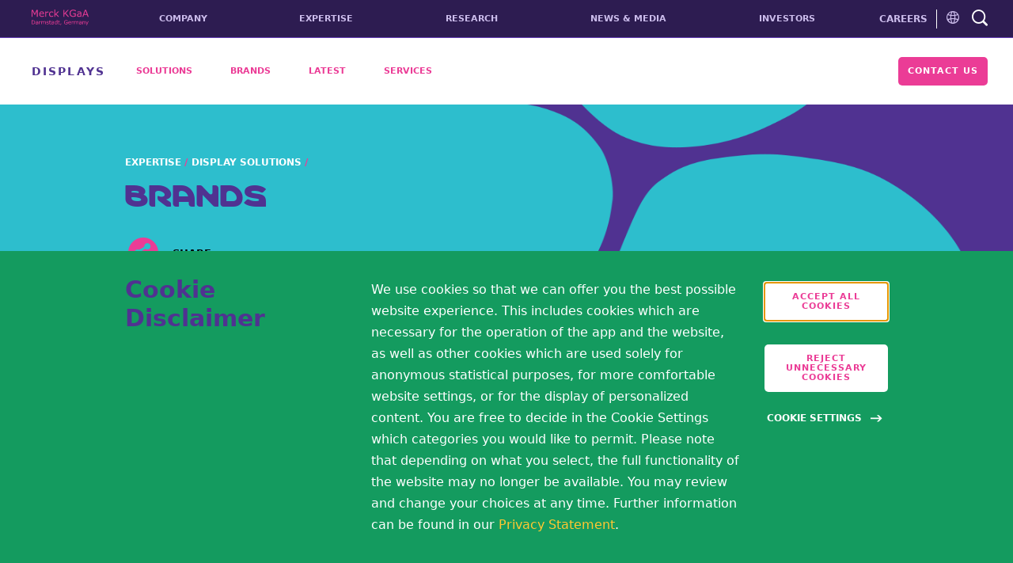

--- FILE ---
content_type: text/html; charset=UTF-8
request_url: https://www.emdgroup.com/en/expertise/displays/brands.html
body_size: 32982
content:
<!DOCTYPE HTML>
<html lang="en" data-path="/content/corporate/communications/emd-english/en/expertise/displays/brands/jcr:content">
  <head>
  <meta charset="UTF-8"/>
  <title>Brands</title>
  <meta name="keywords" content="Displays"/>
  <meta name="description" content="Our brands for displays"/>
  
  <meta name="template" content="mkgaa-expertise-sub-page-editable-template"/>
  <meta name="viewport" content="width=device-width, initial-scale=1"/>
  

  











<meta http-equiv="X-UA-Compatible" content="IE=edge"/>
<meta charset="UTF-8"/>
<meta http-equiv="content-type" content="text/html; charset=UTF-8"/>



<meta name="keywords"/>
<meta name="title" content="Displays brands | Merck KGaA, Darmstadt, Germany"/>
<meta name="description" content="Our brands for displays"/>
<meta property="og:title" content="Displays brands | Merck KGaA, Darmstadt, Germany"/>
<meta property="og:description" content="Our brands for displays"/>
<meta name="updateddate" content="2019-12-09"/>
<meta name="global search category" content="Applications &amp; Industry"/>
<meta name="global search business" content="Electronics"/>
<meta name="global search type" content="Pages"/>
<meta property="og:type" content="website"/>
<meta property="og:url" content="https://www.emdgroup.com:443/en/expertise/displays/brands.html"/>
<meta name="twitter:card" content="summary_large_image"/>



    <meta property="og:image" content="https://www.emdgroup.com/content/dam/web/corporate/images/component-specific/promotional-image/us/800-600-4-3-US-innovationcenter-promo-NA.jpg"/>





<meta name="robots" content="all"/>


<script defer="defer" type="text/javascript" src="/.rum/@adobe/helix-rum-js@%5E2/dist/rum-standalone.js"></script>
<link rel="icon" type="image/vnd.microsoft.icon" href="/etc.clientlibs/mkgaa/clientlibs/clientlib-common/resources/assets/favicon/favicon.ico"/>
<link rel="shortcut icon" type="image/x-icon" sizes="32x32" href="/etc.clientlibs/mkgaa/clientlibs/clientlib-common/resources/assets/favicon/favicon_32x32.ico"/>


<link href="/etc.clientlibs/mkgaa/clientlibs/clientlib-common/resources/font/google/notoSansFonts.css" rel="preload" as="font" onload="this.rel='stylesheet'"/>


<link rel="apple-touch-icon" href="/etc.clientlibs/mkgaa/clientlibs/clientlib-common/resources/assets/favicon/touch-icon-iphone.png"/>
<link rel="apple-touch-icon" sizes="76x76" href="/etc.clientlibs/mkgaa/clientlibs/clientlib-common/resources/assets/favicon/touch-icon-ipad.png"/>
<link rel="apple-touch-icon" sizes="120x120" href="/etc.clientlibs/mkgaa/clientlibs/clientlib-common/resources/assets/favicon/touch-icon-iphone-retina.png"/>
<link rel="apple-touch-icon" sizes="152x152" href="/etc.clientlibs/mkgaa/clientlibs/clientlib-common/resources/assets/favicon/touch-icon-ipad-retina.png"/>

	
	  <link rel="alternate" hreflang="de" href="https://www.merckgroup.com/de/expertise/displays/brands.html"/>
<link rel="alternate" hreflang="en" href="https://www.merckgroup.com/en/expertise/displays/brands.html"/>
<link rel="alternate" hreflang="en" href="https://www.emdgroup.com/en/expertise/displays/brands.html"/>

	  <link rel="alternate" hreflang="kr-ko" href="https://www.merckgroup.com/kr-ko/expertise/displays/brands.html"/>
<link rel="alternate" hreflang="ru-ru" href="https://www.merckgroup.com/ru-ru/expertise/displays/brands.html"/>
<link rel="alternate" hreflang="jp-ja" href="https://www.merckgroup.com/jp-ja/expertise/displays/brands.html"/>
<link rel="alternate" hreflang="tw-zh" href="https://www.merckgroup.com/tw-zh/expertise/displays/brands.html"/>
<link rel="alternate" hreflang="co-es" href="https://www.merckgroup.com/co-es/expertise/displays/brands.html"/>

	  
	    <link rel="alternate" hreflang="x-default" href="https://www.emdgroup.com/en/expertise/displays/brands.html"/>
	  
	



    
<link rel="stylesheet" href="/etc.clientlibs/foundation/clientlibs/main.lc-b4994788cf1eaeed300a0aa7af53f3c8-lc.min.css" type="text/css">
<script src="/etc.clientlibs/clientlibs/granite/jquery.lc-7842899024219bcbdb5e72c946870b79-lc.min.js"></script>
<script src="/etc.clientlibs/clientlibs/granite/utils.lc-e7bf340a353e643d198b25d0c8ccce47-lc.min.js"></script>
<script src="/etc.clientlibs/clientlibs/granite/jquery/granite.lc-543d214c88dfa6f4a3233b630c82d875-lc.min.js"></script>
<script src="/etc.clientlibs/foundation/clientlibs/jquery.lc-dd9b395c741ce2784096e26619e14910-lc.min.js"></script>
<script src="/etc.clientlibs/foundation/clientlibs/shared.lc-41f79c8a45bb1766981ec4ca82d7e0e6-lc.min.js"></script>
<script src="/etc.clientlibs/foundation/clientlibs/main.lc-690ba627a9a2eeef0733ede272cf726b-lc.min.js"></script>





<script>
  fetch('/content/corporate/communications/emd-english/en/expertise/displays/brands/jcr:content.json?path=\/content\/corporate\/communications\/emd\u002Denglish\/en\/expertise\/displays\/brands').then((response) => {
    console.log("Status ", response.status);
    if (response.status === 200) {
      response.text().then((responseText) => {
        var redirectUrl = JSON.parse(responseText).redirect;
        console.log("Redirect URL ", redirectUrl);
        if (redirectUrl) {
            console.log(window.location.origin, redirectUrl);
            window.location.replace(window.location.origin + redirectUrl);
        }
      })
    }
  });
</script>



<link rel="canonical" href="https://www.emdgroup.com/en/expertise/displays/brands.html"/>




<script type="application/ld+json">
{
  "@context": "https://schema.org",
  "@type": "Organization",
  "url": "https://www.emdgroup.com/en",
  "logo": "https://www.emdgroup.com/content/dam/web/corporate/images/general/us/logos/company-name.svg"
}
</script>

<script type="application/ld+json">
{
  "@context": "https://schema.org",
  "@type": "Organization",
  "name": "Merck KGaA, Darmstadt, Germany",
  "url": "https://www.emdgroup.com/en",
  "sameAs": ["https://www.facebook.com/emdgroup/","https://twitter.com/emdgroup"]
}
</script>

<script type="application/ld+json">
{
  "@context": "https://schema.org",
  "@type": "Organization",
  "url": "https://www.emdgroup.com/en.html",
  "contactPoint": [{"@type":"ContactPoint","telephone":"+49 6151 72-0 ","contactType":"customer service"}]
}
</script>






<link rel="preload" href="/etc.clientlibs/mkgaa/clientlibs/clientlib-common/resources/font/Mkgaa-Regular.woff2" as="font" type="font/woff2" crossorigin="anonymous"/>
<link rel="preload" href="/etc.clientlibs/mkgaa/clientlibs/clientlib-common/resources/font/icons.woff" as="font" type="font/woff" crossorigin="anonymous"/>




 
  
    
    

    

    
    
    
<link rel="stylesheet" href="/etc.clientlibs/mkgaa/clientlibs/clientlib-dependencies.lc-d41d8cd98f00b204e9800998ecf8427e-lc.min.css" type="text/css">
<link rel="stylesheet" href="/etc.clientlibs/mkgaa/clientlibs/clientlib-site.lc-d41d8cd98f00b204e9800998ecf8427e-lc.min.css" type="text/css">
<link rel="stylesheet" href="/etc.clientlibs/mkgaa/clientlibs/clientlib-grid.lc-4fb628f2edf7b457c6ec0b16fbabb054-lc.min.css" type="text/css">
<link rel="stylesheet" href="/etc.clientlibs/mkgaa/clientlibs/clientlib-common.lc-715ba4f1b99653141c18ac405886272a-lc.min.css" type="text/css">
<link rel="stylesheet" href="/etc.clientlibs/mkgaa/clientlibs/clientlib-mkgaa-components.lc-dfed0ba5712f390a306578c62fb4ca49-lc.min.css" type="text/css">



    

  
</head>

  

  <body class="js--global-padding expertise-sub-page base-template page basicpage" id="expertise-sub-page-c44646de8c">
    

    
    
      <!--[if lt IE 10]>
      <p class="browserupgrade">You are using an <strong>outdated</strong> browser. Please <a href="http://browsehappy.com/">upgrade your browser</a> to improve your experience.</p>
      <![endif]-->
      <div class="external">
  

  

  

  

  <div class="component disclaimer" data-script="disclaimer" data-mode="share">
    <div class="disclaimer-modal" aria-hidden="true" role="dialog" aria-modal="true" hidden="true">
        <div class="disclaimer-background">
            <img src="/etc.clientlibs/mkgaa/clientlibs/resources/masks/disclaimer.svg" class="disclaimer-background-blur-svg" alt="" loading="lazy"/>
            <div class="disclaimer-background-image">
              <img src="/etc.clientlibs/mkgaa/clientlibs/resources/masks/disclaimer-background.svg" class="disclaimer-background-image-svg" alt="" loading="lazy"/>
            </div>
        </div>
        <div class="disclaimer-modal-content">
            <div class="container">
                <div class="row">
                    <div class="sm-col-6 md-push-2 md-col-8 lg-push-4 lg-col-8 xl-push-4 xl-col-8">
                        <button class="disclaimer-modal-close close" aria-label="Close disclaimer modal">
                          <span class="icon-cross"></span>
                        </button>
                        <p tabindex="0" class="disclaimer-modal-content-title demoted h4">Share Disclaimer</p>
                        <div tabindex="0" class="disclaimer-modal-content-description">
                            <p><p>By sharing this content, you are consenting to share your data to this social media provider. More information are available in our <a title="Privacy &amp; Legal" href="/en/privacy-statement.html">Privacy Statement</a>. <br />
</p>
</p>
                        </div>
                        <div>
                            <button class="button button--magenta button--small disclaimer-modal-submit" aria-label="Accept">OK<span class="button-animated"></span></button>
                            <button class="button button--small button--transparent disclaimer-modal-cancel" aria-label="Do not accept">Cancel</button>
                        </div>
                    </div>
                </div>
            </div>
        </div>
    </div>
</div>

  <div class="component disclaimer" data-script="disclaimer" data-mode="simple">
  <div class="disclaimer-modal" aria-hidden="true" role="dialog" aria-modal="true" hidden="true">
    <div class="disclaimer-background">
      <img src="/etc.clientlibs/mkgaa/clientlibs/resources/masks/disclaimer.svg" class="disclaimer-background-blur-svg" alt="" loading="lazy"/>
      <div class="disclaimer-background-image">
        <img src="/etc.clientlibs/mkgaa/clientlibs/resources/masks/disclaimer-background.svg" class="disclaimer-background-image-svg" alt="" loading="lazy"/>
      </div>
    </div>
    <div class="disclaimer-modal-content"></div>
  </div>
</div>

  
  
  
    

<div class="component new-cookie" data-script="cookie" data-is-new-cookie="true" data-service-config="[{&#34;title&#34;:&#34;Necessary&#34;,&#34;categoryId&#34;:&#34;necessary&#34;,&#34;text&#34;:&#34;These cookies are necessary for the website to operate. Our website cannot function without these cookies and they can only be disabled by changing your browser preferences.&#34;,&#34;disabled&#34;:true,&#34;checked&#34;:false,&#34;requiredCategory&#34;:true},{&#34;title&#34;:&#34;Functional&#34;,&#34;categoryId&#34;:&#34;functional&#34;,&#34;text&#34;:&#34;These cookies enable the provision of advanced functionalities and are used for personalization. The cookies are set in particular in response to your actions and depend on your specific service requests (e.g., setting the language).&#34;,&#34;disabled&#34;:false,&#34;checked&#34;:false,&#34;requiredCategory&#34;:false},{&#34;title&#34;:&#34;Targeting&#34;,&#34;categoryId&#34;:&#34;targeting&#34;,&#34;text&#34;:&#34;These cookies may be set to learn more about your interests and show you relevant ads on other websites. These cookies work by uniquely identifying your browser and device. By integrating these cookies, we aim to learn more about your interests and your surfing behavior and to be able to place our advertising in a targeted manner.&#34;,&#34;services&#34;:[{&#34;service&#34;:&#34;analytics&#34;},{&#34;service&#34;:&#34;share&#34;}],&#34;disabled&#34;:false,&#34;checked&#34;:false,&#34;requiredCategory&#34;:false}]" data-necessary-category="necessary" data-version="expand" data-days-to-expire="180" data-last-modified="2025-11-24 01:17:13" data-sharethis-src="//platform-api.sharethis.com/js/sharethis.js#property=592ee9db9f04270011840055&product=custom-share-buttons" data-adobedtm-src="//assets.adobedtm.com/b5a2629b807e/818100b56afe/launch-5f50de6f2797.min.js" aria-hidden="true">
  <div class="new-cookie__modal" role="dialog" aria-modal="true" aria-labelledby="cookieBannerTitle">
    <div class="new-cookie__modal-content">
      <div class="container">
        <div class="row">
          <p class="new-cookie__title" id="cookieBannerTitle">
            Cookie Disclaimer
          </p>
          <div class="new-cookie__description">
            <p><p>We use cookies so that we can offer you the best possible website experience. This includes cookies which are necessary for the operation of the app and the website, as well as other cookies which are used solely for anonymous statistical purposes, for more comfortable website settings, or for the display of personalized content. You are free to decide in the Cookie Settings which categories you would like to permit. Please note that depending on what you select, the full functionality of the website may no longer be available. You may review and change your choices at any time. Further information can be found in our <a href="/en/privacy-statement.html">Privacy Statement</a>.</p>
</p>
          </div>
          <div class="new-cookie__controls">
            <div class="new-cookie__button-container">
              <button class="button button--small button--white new-cookie__accept-button" aria-label="accept cookies">
                Accept all cookies
                <span class="button-animated"></span>
              </button>
              <button class="button button--small button--white new-cookie__accept-necessary" aria-label="accept only neccesary cookies">
                Reject Unnecessary Cookies
                <span class="button-animated"></span>
              </button>
              <button class="new-cookie__advanced-settings-btn" aria-expanded="false" aria-label="Open disclaimer modal">
                Cookie Settings
                <span class="button-animated"></span>
              </button>
            </div>
          </div>
        </div>
      </div>
    </div>
  </div>

  
    <div class="new-cookie__advanced-opt" role="dialog" aria-modal="true" aria-labelledby="cookieDisclaimerTitle">
      <button class="new-cookie__advanced-opt-close-btn icon-cross" aria-expanded="true" aria-label="Close disclaimer modal"></button>
      <p class="new-cookie__advanced-opt-title h2" id="cookieDisclaimerTitle">
        Cookie Disclaimer
      </p>
      <ul id="js-cookie-list" class="new-cookie__advanced-opt-options" data-cookie-list='[{&#34;name&#34;:&#34;___utmvc&#34;,&#34;category&#34;:&#34;necessary&#34;,&#34;localizedCategory&#34;:&#34;Necessary&#34;},{&#34;name&#34;:&#34;AWSALBCORS&#34;,&#34;category&#34;:&#34;necessary&#34;,&#34;localizedCategory&#34;:&#34;Necessary&#34;},{&#34;name&#34;:&#34;AWSELBCORS&#34;,&#34;category&#34;:&#34;necessary&#34;,&#34;localizedCategory&#34;:&#34;Necessary&#34;},{&#34;name&#34;:&#34;mediaCart&#34;,&#34;category&#34;:&#34;necessary&#34;,&#34;localizedCategory&#34;:&#34;Necessary&#34;},{&#34;name&#34;:&#34;muser&#34;,&#34;category&#34;:&#34;necessary&#34;,&#34;localizedCategory&#34;:&#34;Necessary&#34;},{&#34;name&#34;:&#34;sessionid&#34;,&#34;category&#34;:&#34;necessary&#34;,&#34;localizedCategory&#34;:&#34;Necessary&#34;},{&#34;name&#34;:&#34;versum_location&#34;,&#34;category&#34;:&#34;necessary&#34;,&#34;localizedCategory&#34;:&#34;Necessary&#34;},{&#34;name&#34;:&#34;__cf_bm&#34;,&#34;category&#34;:&#34;functional&#34;,&#34;localizedCategory&#34;:&#34;Functional&#34;},{&#34;name&#34;:&#34;ADRUM_BTa&#34;,&#34;category&#34;:&#34;functional&#34;,&#34;localizedCategory&#34;:&#34;Functional&#34;},{&#34;name&#34;:&#34;AKA_A2&#34;,&#34;category&#34;:&#34;functional&#34;,&#34;localizedCategory&#34;:&#34;Functional&#34;},{&#34;name&#34;:&#34;AkamaiAnalytics_BrowserSessionId&#34;,&#34;category&#34;:&#34;functional&#34;,&#34;localizedCategory&#34;:&#34;Functional&#34;},{&#34;name&#34;:&#34;Bcookie&#34;,&#34;category&#34;:&#34;functional&#34;,&#34;localizedCategory&#34;:&#34;Functional&#34;},{&#34;name&#34;:&#34;CraftSessionId&#34;,&#34;category&#34;:&#34;functional&#34;,&#34;localizedCategory&#34;:&#34;Functional&#34;},{&#34;name&#34;:&#34;FASRV&#34;,&#34;category&#34;:&#34;functional&#34;,&#34;localizedCategory&#34;:&#34;Functional&#34;},{&#34;name&#34;:&#34;FORMASSEMBLY&#34;,&#34;category&#34;:&#34;functional&#34;,&#34;localizedCategory&#34;:&#34;Functional&#34;},{&#34;name&#34;:&#34;has_js&#34;,&#34;category&#34;:&#34;functional&#34;,&#34;localizedCategory&#34;:&#34;Functional&#34;},{&#34;name&#34;:&#34;HTML_BitRateBucketCsv&#34;,&#34;category&#34;:&#34;functional&#34;,&#34;localizedCategory&#34;:&#34;Functional&#34;},{&#34;name&#34;:&#34;HTML_isPlayingCount&#34;,&#34;category&#34;:&#34;functional&#34;,&#34;localizedCategory&#34;:&#34;Functional&#34;},{&#34;name&#34;:&#34;HTML_VisitCountCookie&#34;,&#34;category&#34;:&#34;functional&#34;,&#34;localizedCategory&#34;:&#34;Functional&#34;},{&#34;name&#34;:&#34;HTML_VisitIntervalStartTime&#34;,&#34;category&#34;:&#34;functional&#34;,&#34;localizedCategory&#34;:&#34;Functional&#34;},{&#34;name&#34;:&#34;HTML_VisitValueCookie&#34;,&#34;category&#34;:&#34;functional&#34;,&#34;localizedCategory&#34;:&#34;Functional&#34;},{&#34;name&#34;:&#34;incap_ses_...&#34;,&#34;category&#34;:&#34;functional&#34;,&#34;localizedCategory&#34;:&#34;Functional&#34;},{&#34;name&#34;:&#34;m_survey47_2_1&#34;,&#34;category&#34;:&#34;functional&#34;,&#34;localizedCategory&#34;:&#34;Functional&#34;},{&#34;name&#34;:&#34;nxrCookieAgreement&#34;,&#34;category&#34;:&#34;functional&#34;,&#34;localizedCategory&#34;:&#34;Functional&#34;},{&#34;name&#34;:&#34;personalization_id&#34;,&#34;category&#34;:&#34;functional&#34;,&#34;localizedCategory&#34;:&#34;Functional&#34;},{&#34;name&#34;:&#34;PHPSESSID&#34;,&#34;category&#34;:&#34;functional&#34;,&#34;localizedCategory&#34;:&#34;Functional&#34;},{&#34;name&#34;:&#34;RT&#34;,&#34;category&#34;:&#34;functional&#34;,&#34;localizedCategory&#34;:&#34;Functional&#34;},{&#34;name&#34;:&#34;VISITOR_INFO1_LIVE&#34;,&#34;category&#34;:&#34;functional&#34;,&#34;localizedCategory&#34;:&#34;Functional&#34;},{&#34;name&#34;:&#34;_fbp&#34;,&#34;category&#34;:&#34;targeting&#34;,&#34;localizedCategory&#34;:&#34;Targeting&#34;},{&#34;name&#34;:&#34;_ga&#34;,&#34;category&#34;:&#34;targeting&#34;,&#34;localizedCategory&#34;:&#34;Targeting&#34;},{&#34;name&#34;:&#34;_gat…&#34;,&#34;category&#34;:&#34;targeting&#34;,&#34;localizedCategory&#34;:&#34;Targeting&#34;},{&#34;name&#34;:&#34;_ _gat_UA-43815746-1&#34;,&#34;category&#34;:&#34;targeting&#34;,&#34;localizedCategory&#34;:&#34;Targeting&#34;},{&#34;name&#34;:&#34;_gat_gtag_UA_43815746_1&#34;,&#34;category&#34;:&#34;targeting&#34;,&#34;localizedCategory&#34;:&#34;Targeting&#34;},{&#34;name&#34;:&#34;_gid&#34;,&#34;category&#34;:&#34;targeting&#34;,&#34;localizedCategory&#34;:&#34;Targeting&#34;},{&#34;name&#34;:&#34;igodigitalst&#34;,&#34;category&#34;:&#34;targeting&#34;,&#34;localizedCategory&#34;:&#34;Targeting&#34;},{&#34;name&#34;:&#34;igodigitalstdomain&#34;,&#34;category&#34;:&#34;targeting&#34;,&#34;localizedCategory&#34;:&#34;Targeting&#34;},{&#34;name&#34;:&#34;igodigitaltc2&#34;,&#34;category&#34;:&#34;targeting&#34;,&#34;localizedCategory&#34;:&#34;Targeting&#34;},{&#34;name&#34;:&#34;mf_[website-id]&#34;,&#34;category&#34;:&#34;targeting&#34;,&#34;localizedCategory&#34;:&#34;Targeting&#34;},{&#34;name&#34;:&#34;mf_user&#34;,&#34;category&#34;:&#34;targeting&#34;,&#34;localizedCategory&#34;:&#34;Targeting&#34;},{&#34;name&#34;:&#34;_svcsc&#34;,&#34;category&#34;:&#34;targeting&#34;,&#34;localizedCategory&#34;:&#34;Targeting&#34;},{&#34;name&#34;:&#34;sticky&#34;,&#34;category&#34;:&#34;targeting&#34;,&#34;localizedCategory&#34;:&#34;Targeting&#34;},{&#34;name&#34;:&#34;uniqueid&#34;,&#34;category&#34;:&#34;targeting&#34;,&#34;localizedCategory&#34;:&#34;Targeting&#34;},{&#34;name&#34;:&#34;visid_incap_...&#34;,&#34;category&#34;:&#34;targeting&#34;,&#34;localizedCategory&#34;:&#34;Targeting&#34;},{&#34;name&#34;:&#34;YSC&#34;,&#34;category&#34;:&#34;targeting&#34;,&#34;localizedCategory&#34;:&#34;Targeting&#34;}]'>
        <li class="new-cookie__advanced-opt-option">
          <div class="new-cookie__advanced-opt-toggle-wrapper">
            <button class="new-cookie__advanced-opt-toggle" aria-expanded="false">
              <div class="new-cookie__advanced-opt-toggle-title">
                Necessary
                <div class="new-cookie__advanced-opt-toggle-icon-wrapper" aria-hidden="true">
                  <span class="new-cookie__advanced-opt-toggle-plus-icon">+</span>
                  <span class="new-cookie__advanced-opt-toggle-minus-icon">-</span>
                </div>
              </div>
            </button>
            <p class="new-cookie__advanced-opt-toggle-panel-wrapper" aria-hidden="true">
              These cookies are necessary for the website to operate. Our website cannot function without these cookies and they can only be disabled by changing your browser preferences.
            </p>
          </div>
          <span class="new-cookie__advanced-opt-toggle-icon">
            <label class="new-cookie__advanced-opt-toggle-label" for="toggle-0">
              
                <input type="checkbox" class="new-cookie__advanced-opt-checkbox" id="toggle-0" aria-label="Necessary Cookie Category" data-category="necessary" disabled checked/>
              
              
              <span class="new-cookie__advanced-opt-toggle-slider" aria-hidden="true"></span>
            </label>
          </span>
        </li>
      
        <li class="new-cookie__advanced-opt-option">
          <div class="new-cookie__advanced-opt-toggle-wrapper">
            <button class="new-cookie__advanced-opt-toggle" aria-expanded="false">
              <div class="new-cookie__advanced-opt-toggle-title">
                Functional
                <div class="new-cookie__advanced-opt-toggle-icon-wrapper" aria-hidden="true">
                  <span class="new-cookie__advanced-opt-toggle-plus-icon">+</span>
                  <span class="new-cookie__advanced-opt-toggle-minus-icon">-</span>
                </div>
              </div>
            </button>
            <p class="new-cookie__advanced-opt-toggle-panel-wrapper" aria-hidden="true">
              These cookies enable the provision of advanced functionalities and are used for personalization. The cookies are set in particular in response to your actions and depend on your specific service requests (e.g., setting the language).
            </p>
          </div>
          <span class="new-cookie__advanced-opt-toggle-icon">
            <label class="new-cookie__advanced-opt-toggle-label" for="toggle-1">
              
              
                
                
                  <input type="checkbox" class="new-cookie__advanced-opt-checkbox" id="toggle-1" aria-label="Functional Cookie Category" data-category="functional"/>
                
              
              <span class="new-cookie__advanced-opt-toggle-slider" aria-hidden="true"></span>
            </label>
          </span>
        </li>
      
        <li class="new-cookie__advanced-opt-option">
          <div class="new-cookie__advanced-opt-toggle-wrapper">
            <button class="new-cookie__advanced-opt-toggle" aria-expanded="false">
              <div class="new-cookie__advanced-opt-toggle-title">
                Targeting
                <div class="new-cookie__advanced-opt-toggle-icon-wrapper" aria-hidden="true">
                  <span class="new-cookie__advanced-opt-toggle-plus-icon">+</span>
                  <span class="new-cookie__advanced-opt-toggle-minus-icon">-</span>
                </div>
              </div>
            </button>
            <p class="new-cookie__advanced-opt-toggle-panel-wrapper" aria-hidden="true">
              These cookies may be set to learn more about your interests and show you relevant ads on other websites. These cookies work by uniquely identifying your browser and device. By integrating these cookies, we aim to learn more about your interests and your surfing behavior and to be able to place our advertising in a targeted manner.
            </p>
          </div>
          <span class="new-cookie__advanced-opt-toggle-icon">
            <label class="new-cookie__advanced-opt-toggle-label" for="toggle-2">
              
              
                
                
                  <input type="checkbox" class="new-cookie__advanced-opt-checkbox" id="toggle-2" aria-label="Targeting Cookie Category" data-category="targeting"/>
                
              
              <span class="new-cookie__advanced-opt-toggle-slider" aria-hidden="true"></span>
            </label>
          </span>
        </li>
      </ul>
      <footer class="new-cookie__advanced-opt-footer">
        <a class="new-cookie__advanced-opt-policy-cta" href="/en/privacy-statement.html">
          Cookie Policy
        </a>
        <button class="new-cookie__advanced-opt-confirm-choices button button--small button--magenta js-cookie-confirm">
          Confirm my choices
          <span class="button-animated"></span>
        </button>
        <button class="new-cookie__advanced-opt-select-all button button--small button--magenta js-cookie-accept-all">
          Accept all cookies
          <span class="button-animated"></span>
        </button>
        
          <button class="button button--small button--magenta new-cookie__accept-necessary" aria-label="accept only neccesary cookies">
            Reject Unnecessary Cookies
            <span class="button-animated"></span>
          </button>
        
    </footer>
    </div>
  
</div>

  
  

  
  
    
    <div style="display: none" id="service-config">
      {&#34;analytics&#34;:&#34;targeting&#34;,&#34;share&#34;:&#34;targeting&#34;}
    </div>
  
  



  <div class="component disclaimer" data-script="disclaimer" data-mode="conference-call">
    <div class="disclaimer-modal" aria-hidden="true" role="dialog" aria-modal="true" hidden="true">
      <div class="disclaimer-background">
        <img src="/etc.clientlibs/mkgaa/clientlibs/resources/masks/disclaimer.svg" class="disclaimer-background-blur-svg" alt="" loading="lazy"/>
        <div class="disclaimer-background-image">
          <img src="/etc.clientlibs/mkgaa/clientlibs/resources/masks/disclaimer-background.svg" class="disclaimer-background-image-svg" alt="" loading="lazy"/>
        </div>
      </div>
      <div class="disclaimer-modal-content">
        <div class="container">
          <div class="row">
            <div class="disclaimer-modal-content-image lg-col-3 xl-col-3">
              <img src="/content/dam/web/corporate/images/general/global/logos/String-Vibrant-M-1-RGB.png" alt="Disclaimer Image"/>
            </div>
            <div class="lg-col-12 lg-push-1 xl-col-12 xl-push-1">
              <button class="disclaimer-modal-close close" aria-label="Close disclaimer modal">
                <span class="icon-cross"></span>
              </button>
              <p tabindex="0" class="disclaimer-modal-content-title demoted h4">Disclaimer</p>
              <div tabindex="0" class="disclaimer-modal-content-description">
                <p><p>Publication of Merck KGaA, Darmstadt, Germany.<br />
In the United States and Canada the subsidiaries of<br />
Merck KGaA, Darmstadt, Germany operate under the umbrella brand EMD.</p>
</p>
              </div>
              <div>
                <button class="button button--magenta button--small disclaimer-modal-submit" aria-label="Accept">Accept<span class="button-animated"></span></button>
              </div>
            </div>
          </div>
        </div>
      </div>
    </div>
</div>

</div>

      <div>
  <a id="skip-link" class="skip-link" href="#main-content" aria-label="Skip to main content" data-script="skipLink" tabindex="1">
    <span class="skip-link__text">
      Skip to main content
    </span>
  </a>
</div>


      <nav class="wrapper" aria-label="main navigation">
        <div><div class="section"><div class="new"></div>
</div><div class="iparys_inherited"><div class="headerpar iparsys parsys"></div>
</div>
</div>
<div><div class="section"><div class="new"></div>
</div><div class="iparys_inherited"><div class="subheaderpar iparsys parsys"><div class="expertise-navigationv2 section">
<script type="text/x-template" id="cart-icon-template">
  <a :href="cartUrl" :aria-label="cartLabel" class="navigation-desktop-search-cart-container-text">
    <div
      class="icon-download-files"
      v-if="emptyCart">
    </div>
    <div
      class="icon-cart-base"
      v-else>
      <span class="navigation-desktop-search-cart-added-items" aria-hidden="true"> {{ cartLength }} </span>
    </div>
  </a>
</script>



<div class="component navigation navigation--white " data-aria-label="main navigation" data-script="navigation" data-domain="https://search.emdgroup.com" data-endpoint-search="/v1/search" data-endpoint-filter="/v1/filter" data-endpoint-autocomplete="/v1/autocomplete" data-endpoint-suggest="/v1/suggest" data-api-key="real" data-redirect-url="https://www.emdgroup.com/en/search.html" data-language="en" data-search-domain="global_emd" data-stock-endpoint="/content/corporate/communications/emd-english/en/expertise/displays/jcr:content/subheaderpar/expertise_navigation.json" analytics-id="2018-07-13T13:30:16.621Z-Expertise Navigation">
    <div class="navigation-desktop navigation-desktop--with-top-links">
        <div class="navigation-header">
            <div class="navigation-desktop-search-overlay"></div>
            <div class="navigation-desktop-top">
                <div class="navigation-desktop-top-layout">
                    <div class="navigation-desktop-top-layout-left">
                        <div class="navigation-desktop-brand navigation-desktop-brand-expertise">
                            <a class="navigation-desktop-logo navigation-desktop-logo-expertise" aria-label="Corporate Name Merck KGaA, Darmstadt, Germany" href="/en.html">
                                <?xml version="1.0" encoding="utf-8"?>
<!-- Generator: Adobe Illustrator 19.0.0, SVG Export Plug-In . SVG Version: 6.00 Build 0)  -->
<svg version="1.1" id="Ebene_1" xmlns="http://www.w3.org/2000/svg" xmlns:xlink="http://www.w3.org/1999/xlink" x="0px" y="0px"
	 viewBox="0 0 256.6 71" style="enable-background:new 0 0 256.6 71;" xml:space="preserve">
<g>
	<g>
		<path d="M27.8,32.6h-4.2V5.7L15,24h-2.5L3.9,5.7v26.9H0V1.4h5.7L14,18.8l8.1-17.4h5.8V32.6z"/>
		<path d="M55.5,21.3H38.3c0,1.4,0.2,2.7,0.7,3.8c0.4,1.1,1,1.9,1.8,2.6c0.7,0.7,1.6,1.2,2.6,1.5c1,0.3,2.1,0.5,3.3,0.5
			c1.6,0,3.2-0.3,4.8-1c1.6-0.6,2.8-1.3,3.5-1.9h0.2v4.3c-1.3,0.6-2.7,1-4.1,1.4c-1.4,0.4-2.8,0.6-4.4,0.6c-3.9,0-6.9-1.1-9.1-3.2
			c-2.2-2.1-3.3-5.1-3.3-9c0-3.8,1-6.9,3.1-9.1c2.1-2.3,4.8-3.4,8.3-3.4c3.2,0,5.6,0.9,7.3,2.8c1.7,1.8,2.6,4.5,2.6,7.9V21.3z
			 M51.7,18.3c0-2.1-0.5-3.7-1.6-4.8c-1-1.1-2.6-1.7-4.7-1.7c-2.1,0-3.8,0.6-5,1.9c-1.3,1.2-2,2.8-2.1,4.6H51.7z"/>
		<path d="M76.1,13.5h-0.2c-0.6-0.1-1.2-0.2-1.7-0.3c-0.6-0.1-1.2-0.1-2-0.1c-1.2,0-2.4,0.3-3.5,0.8c-1.1,0.5-2.2,1.2-3.3,2.1v16.6
			h-3.9V9.2h3.9v3.5c1.6-1.3,2.9-2.2,4.1-2.7c1.2-0.5,2.4-0.8,3.7-0.8c0.7,0,1.2,0,1.5,0.1c0.3,0,0.8,0.1,1.4,0.2V13.5z"/>
		<path d="M97.2,31.2c-1.3,0.6-2.6,1.1-3.7,1.5c-1.2,0.4-2.4,0.5-3.8,0.5c-1.7,0-3.2-0.2-4.7-0.7c-1.4-0.5-2.6-1.2-3.6-2.3
			c-1-1-1.8-2.3-2.4-3.8c-0.6-1.5-0.8-3.3-0.8-5.4c0-3.8,1.1-6.8,3.2-9c2.1-2.2,4.9-3.3,8.3-3.3c1.3,0,2.7,0.2,4,0.6
			c1.3,0.4,2.5,0.8,3.6,1.4V15H97c-1.2-0.9-2.4-1.7-3.7-2.2c-1.3-0.5-2.5-0.8-3.7-0.8c-2.2,0-4,0.8-5.3,2.3
			c-1.3,1.5-1.9,3.7-1.9,6.6c0,2.8,0.6,5,1.9,6.5c1.3,1.5,3,2.3,5.3,2.3c0.8,0,1.6-0.1,2.4-0.3c0.8-0.2,1.6-0.5,2.2-0.8
			c0.6-0.3,1.1-0.6,1.6-0.9c0.5-0.3,0.9-0.6,1.2-0.9h0.2V31.2z"/>
		<path d="M123.5,32.6h-5.2l-9.4-10.3l-2.6,2.4v7.8h-3.9V0h3.9v20.9l11.4-11.7h5L111.8,20L123.5,32.6z"/>
		<path d="M168.2,32.6h-5.4l-12.4-13.9l-3.1,3.3v10.6h-4.2V1.4h4.2v16.3l15.2-16.3h5l-14,14.7L168.2,32.6z"/>
		<path d="M198.9,30.3c-1.7,0.8-3.6,1.5-5.6,2c-2,0.6-4,0.9-5.9,0.9c-2.4,0-4.7-0.3-6.7-1c-2-0.7-3.8-1.7-5.2-3
			c-1.4-1.4-2.6-3.1-3.3-5.1c-0.8-2-1.2-4.4-1.2-7.1c0-5,1.5-8.9,4.4-11.8c2.9-2.9,6.9-4.3,12-4.3c1.8,0,3.6,0.2,5.4,0.6
			c1.9,0.4,3.8,1.2,6,2.2v4.9h-0.4c-0.4-0.3-1.1-0.8-1.9-1.3c-0.8-0.5-1.6-1-2.4-1.4c-1-0.4-2.1-0.8-3.3-1.1
			c-1.2-0.3-2.6-0.4-4.2-0.4c-3.5,0-6.3,1.1-8.3,3.4c-2,2.2-3.1,5.3-3.1,9.1c0,4,1.1,7.2,3.2,9.4c2.1,2.2,5,3.4,8.7,3.4
			c1.3,0,2.7-0.1,4-0.4c1.3-0.3,2.5-0.6,3.5-1v-7.7h-8.4v-3.6h12.5V30.3z"/>
		<path d="M224.1,32.6h-3.9v-2.5c-0.3,0.2-0.8,0.6-1.4,1c-0.6,0.4-1.2,0.8-1.7,1c-0.7,0.3-1.4,0.6-2.3,0.8c-0.9,0.2-1.9,0.3-3,0.3
			c-2.1,0-3.9-0.7-5.4-2.1c-1.5-1.4-2.2-3.2-2.2-5.3c0-1.8,0.4-3.2,1.1-4.3c0.8-1.1,1.8-2,3.3-2.6c1.4-0.6,3.1-1.1,5.1-1.3
			c2-0.2,4.1-0.4,6.4-0.5v-0.6c0-0.9-0.2-1.6-0.5-2.2c-0.3-0.6-0.8-1-1.4-1.4c-0.6-0.3-1.2-0.5-2-0.6c-0.8-0.1-1.6-0.2-2.5-0.2
			c-1,0-2.2,0.1-3.5,0.4c-1.3,0.3-2.6,0.7-3.9,1.2h-0.2v-4c0.8-0.2,1.9-0.4,3.3-0.7c1.5-0.3,2.9-0.4,4.3-0.4c1.6,0,3.1,0.1,4.3,0.4
			c1.2,0.3,2.3,0.7,3.2,1.4c0.9,0.6,1.6,1.5,2,2.5c0.5,1,0.7,2.3,0.7,3.8V32.6z M220.1,26.9v-6.5c-1.2,0.1-2.6,0.2-4.2,0.3
			c-1.6,0.1-2.9,0.3-3.9,0.6c-1.1,0.3-2,0.8-2.7,1.5c-0.7,0.7-1,1.6-1,2.8c0,1.3,0.4,2.4,1.2,3c0.8,0.7,2,1,3.7,1
			c1.4,0,2.7-0.3,3.8-0.8C218.1,28.3,219.2,27.6,220.1,26.9z"/>
		<path d="M256.6,32.6h-4.4l-3.1-8.7h-13.5l-3.1,8.7h-4.2l11.4-31.2h5.5L256.6,32.6z M247.8,20.4L242.4,5l-5.5,15.3H247.8z"/>
	</g>
	<g>
		<path d="M15,57.2c0,1.6-0.4,3.1-1.1,4.4c-0.7,1.3-1.6,2.3-2.8,3.1c-0.8,0.5-1.7,0.9-2.7,1.1c-1,0.2-2.3,0.3-3.9,0.3H0V48.3h4.4
			c1.7,0,3.1,0.1,4.1,0.4c1,0.3,1.9,0.6,2.6,1c1.2,0.8,2.2,1.8,2.8,3C14.7,54,15,55.4,15,57.2z M12.5,57.1c0-1.4-0.2-2.6-0.7-3.5
			c-0.5-1-1.2-1.7-2.2-2.3c-0.7-0.4-1.4-0.7-2.2-0.8c-0.8-0.2-1.7-0.2-2.8-0.2H2.4V64h2.2c1.1,0,2.1-0.1,3-0.3
			c0.8-0.2,1.6-0.5,2.3-0.9c0.9-0.6,1.5-1.3,2-2.2C12.3,59.7,12.5,58.5,12.5,57.1z"/>
		<path d="M29,66h-2.2v-1.4c-0.2,0.1-0.5,0.3-0.8,0.6c-0.3,0.2-0.7,0.4-1,0.6c-0.4,0.2-0.8,0.3-1.3,0.5c-0.5,0.1-1.1,0.2-1.7,0.2
			c-1.2,0-2.2-0.4-3.1-1.2c-0.8-0.8-1.3-1.8-1.3-3c0-1,0.2-1.8,0.7-2.5c0.4-0.6,1.1-1.1,1.9-1.5c0.8-0.4,1.8-0.6,2.9-0.7
			c1.1-0.1,2.4-0.2,3.7-0.3v-0.3c0-0.5-0.1-0.9-0.3-1.3c-0.2-0.3-0.4-0.6-0.8-0.8c-0.3-0.2-0.7-0.3-1.1-0.4
			c-0.4-0.1-0.9-0.1-1.4-0.1c-0.6,0-1.2,0.1-2,0.2c-0.7,0.2-1.5,0.4-2.2,0.7h-0.1V53c0.4-0.1,1.1-0.2,1.9-0.4
			c0.8-0.1,1.6-0.2,2.4-0.2c0.9,0,1.8,0.1,2.5,0.2c0.7,0.2,1.3,0.4,1.8,0.8c0.5,0.4,0.9,0.8,1.1,1.4c0.3,0.6,0.4,1.3,0.4,2.2V66z
			 M26.8,62.8V59c-0.7,0-1.5,0.1-2.4,0.2c-0.9,0.1-1.7,0.2-2.2,0.3c-0.6,0.2-1.2,0.5-1.6,0.9C20.2,60.8,20,61.3,20,62
			c0,0.8,0.2,1.3,0.7,1.7c0.5,0.4,1.2,0.6,2.1,0.6c0.8,0,1.5-0.2,2.2-0.5C25.6,63.6,26.2,63.2,26.8,62.8z"/>
		<path d="M41.7,55.2h-0.1c-0.3-0.1-0.7-0.1-1-0.2c-0.3,0-0.7-0.1-1.1-0.1c-0.7,0-1.4,0.2-2,0.5c-0.6,0.3-1.3,0.7-1.9,1.2V66h-2.2
			V52.7h2.2v2c0.9-0.7,1.7-1.2,2.4-1.5c0.7-0.3,1.4-0.4,2.1-0.4c0.4,0,0.7,0,0.8,0c0.2,0,0.4,0.1,0.8,0.1V55.2z"/>
		<path d="M63.2,66H61v-7.6c0-0.6,0-1.1-0.1-1.7c-0.1-0.5-0.2-1-0.3-1.3c-0.2-0.3-0.4-0.6-0.8-0.8c-0.3-0.2-0.8-0.3-1.5-0.3
			c-0.6,0-1.3,0.2-1.9,0.5c-0.6,0.3-1.3,0.7-1.9,1.2c0,0.2,0,0.4,0.1,0.6c0,0.2,0,0.5,0,0.7V66h-2.2v-7.6c0-0.6,0-1.1-0.1-1.7
			c-0.1-0.5-0.2-1-0.3-1.3c-0.2-0.3-0.4-0.6-0.8-0.8c-0.3-0.2-0.8-0.3-1.5-0.3c-0.6,0-1.2,0.2-1.8,0.5c-0.6,0.3-1.2,0.7-1.8,1.2v10
			h-2.2V52.7H46v1.5c0.7-0.6,1.4-1,2.1-1.4c0.7-0.3,1.4-0.5,2.2-0.5c0.9,0,1.7,0.2,2.3,0.6c0.6,0.4,1.1,0.9,1.4,1.6
			c0.9-0.8,1.7-1.3,2.5-1.7c0.7-0.3,1.5-0.5,2.4-0.5c1.5,0,2.5,0.4,3.2,1.3c0.7,0.9,1,2.1,1,3.7V66z"/>
		<path d="M77.1,62.2c0,1.2-0.5,2.2-1.5,3c-1,0.8-2.4,1.2-4.1,1.2c-1,0-1.9-0.1-2.7-0.4c-0.8-0.2-1.5-0.5-2.1-0.8v-2.5h0.1
			c0.7,0.5,1.5,1,2.4,1.3c0.9,0.3,1.7,0.5,2.5,0.5c1,0,1.8-0.2,2.3-0.5c0.6-0.3,0.8-0.8,0.8-1.5c0-0.5-0.2-0.9-0.5-1.2
			c-0.3-0.3-0.9-0.5-1.7-0.7c-0.3-0.1-0.7-0.2-1.2-0.2c-0.5-0.1-1-0.2-1.4-0.3c-1.2-0.3-2-0.8-2.5-1.4c-0.5-0.6-0.7-1.3-0.7-2.2
			c0-0.5,0.1-1.1,0.3-1.5c0.2-0.5,0.6-0.9,1-1.3c0.4-0.4,1-0.7,1.7-0.9c0.7-0.2,1.5-0.3,2.3-0.3c0.8,0,1.6,0.1,2.4,0.3
			c0.8,0.2,1.5,0.4,2,0.7v2.4h-0.1c-0.6-0.4-1.3-0.8-2.1-1.1c-0.8-0.3-1.6-0.4-2.4-0.4c-0.8,0-1.5,0.2-2.1,0.5
			c-0.6,0.3-0.8,0.8-0.8,1.4c0,0.5,0.2,1,0.5,1.2c0.3,0.3,0.9,0.5,1.6,0.7c0.4,0.1,0.9,0.2,1.4,0.3c0.5,0.1,0.9,0.2,1.3,0.3
			c1,0.2,1.8,0.6,2.4,1.2C76.8,60.4,77.1,61.2,77.1,62.2z"/>
		<path d="M87.2,65.9c-0.4,0.1-0.9,0.2-1.4,0.3c-0.5,0.1-0.9,0.1-1.3,0.1c-1.4,0-2.4-0.4-3.1-1.1c-0.7-0.7-1.1-1.9-1.1-3.5v-7.1
			h-1.5v-1.9h1.5v-3.8h2.2v3.8h4.6v1.9h-4.6v6.1c0,0.7,0,1.2,0,1.6c0,0.4,0.1,0.8,0.3,1.1c0.2,0.3,0.4,0.6,0.7,0.7
			c0.3,0.1,0.8,0.2,1.4,0.2c0.4,0,0.7-0.1,1.1-0.2c0.4-0.1,0.7-0.2,0.9-0.3h0.1V65.9z"/>
		<path d="M100.3,66H98v-1.4c-0.2,0.1-0.5,0.3-0.8,0.6c-0.3,0.2-0.7,0.4-1,0.6c-0.4,0.2-0.8,0.3-1.3,0.5c-0.5,0.1-1.1,0.2-1.7,0.2
			c-1.2,0-2.2-0.4-3.1-1.2c-0.8-0.8-1.3-1.8-1.3-3c0-1,0.2-1.8,0.6-2.5c0.4-0.6,1.1-1.1,1.9-1.5c0.8-0.4,1.8-0.6,2.9-0.7
			c1.1-0.1,2.4-0.2,3.7-0.3v-0.3c0-0.5-0.1-0.9-0.3-1.3c-0.2-0.3-0.4-0.6-0.8-0.8c-0.3-0.2-0.7-0.3-1.1-0.4
			c-0.4-0.1-0.9-0.1-1.4-0.1c-0.6,0-1.2,0.1-2,0.2c-0.7,0.2-1.5,0.4-2.2,0.7h-0.1V53c0.4-0.1,1.1-0.2,1.9-0.4
			c0.8-0.1,1.6-0.2,2.4-0.2c0.9,0,1.8,0.1,2.5,0.2c0.7,0.2,1.3,0.4,1.8,0.8c0.5,0.4,0.9,0.8,1.1,1.4c0.3,0.6,0.4,1.3,0.4,2.2V66z
			 M98,62.8V59c-0.7,0-1.5,0.1-2.4,0.2c-0.9,0.1-1.7,0.2-2.2,0.3c-0.6,0.2-1.2,0.5-1.6,0.9c-0.4,0.4-0.6,0.9-0.6,1.6
			c0,0.8,0.2,1.3,0.7,1.7c0.5,0.4,1.2,0.6,2.1,0.6c0.8,0,1.5-0.2,2.2-0.5C96.9,63.6,97.5,63.2,98,62.8z"/>
		<path d="M115.4,66h-2.2v-1.4c-0.6,0.6-1.3,1-2,1.3c-0.7,0.3-1.5,0.5-2.3,0.5c-1.6,0-2.9-0.6-3.8-1.8c-0.9-1.2-1.4-2.9-1.4-5.1
			c0-1.1,0.2-2.1,0.5-3c0.3-0.9,0.8-1.6,1.3-2.3c0.5-0.6,1.2-1.1,1.9-1.4c0.7-0.3,1.5-0.5,2.2-0.5c0.7,0,1.3,0.1,1.9,0.2
			c0.5,0.1,1.1,0.4,1.7,0.7v-5.8h2.2V66z M113.2,62.8v-7.7c-0.6-0.3-1.1-0.5-1.6-0.6c-0.5-0.1-1-0.2-1.6-0.2c-1.3,0-2.2,0.4-2.9,1.3
			c-0.7,0.9-1.1,2.1-1.1,3.7c0,1.6,0.3,2.8,0.8,3.6c0.5,0.8,1.4,1.2,2.6,1.2c0.6,0,1.3-0.1,1.9-0.4C112,63.6,112.6,63.2,113.2,62.8z
			"/>
		<path d="M126.8,65.9c-0.4,0.1-0.9,0.2-1.4,0.3c-0.5,0.1-0.9,0.1-1.3,0.1c-1.4,0-2.4-0.4-3.1-1.1c-0.7-0.7-1.1-1.9-1.1-3.5v-7.1
			h-1.5v-1.9h1.5v-3.8h2.2v3.8h4.6v1.9h-4.6v6.1c0,0.7,0,1.2,0,1.6c0,0.4,0.1,0.8,0.3,1.1c0.2,0.3,0.4,0.6,0.7,0.7
			c0.3,0.1,0.8,0.2,1.4,0.2c0.4,0,0.7-0.1,1.1-0.2c0.4-0.1,0.7-0.2,0.9-0.3h0.1V65.9z"/>
		<path d="M134.1,62.6l-3.4,7.8H129l2.1-7.8H134.1z"/>
		<path d="M162,64.7c-1,0.4-2,0.8-3.2,1.2c-1.2,0.3-2.3,0.5-3.3,0.5c-1.4,0-2.7-0.2-3.8-0.6c-1.2-0.4-2.1-1-2.9-1.7
			c-0.8-0.8-1.5-1.7-1.9-2.9c-0.4-1.2-0.7-2.5-0.7-4.1c0-2.8,0.8-5.1,2.5-6.7c1.7-1.6,3.9-2.5,6.8-2.5c1,0,2,0.1,3.1,0.4
			c1.1,0.2,2.2,0.7,3.4,1.2v2.8h-0.2c-0.2-0.2-0.6-0.4-1.1-0.7c-0.5-0.3-0.9-0.6-1.4-0.8c-0.5-0.2-1.2-0.5-1.9-0.6
			c-0.7-0.2-1.5-0.2-2.4-0.2c-2,0-3.6,0.6-4.7,1.9c-1.2,1.3-1.7,3-1.7,5.2c0,2.3,0.6,4.1,1.8,5.4c1.2,1.3,2.9,1.9,4.9,1.9
			c0.8,0,1.5-0.1,2.3-0.2c0.8-0.2,1.4-0.3,2-0.6v-4.4h-4.8v-2.1h7.1V64.7z"/>
		<path d="M177.1,59.6h-9.8c0,0.8,0.1,1.5,0.4,2.1c0.2,0.6,0.6,1.1,1,1.5c0.4,0.4,0.9,0.7,1.5,0.9c0.6,0.2,1.2,0.3,1.9,0.3
			c0.9,0,1.8-0.2,2.7-0.5c0.9-0.4,1.6-0.7,2-1.1h0.1v2.4c-0.8,0.3-1.5,0.6-2.3,0.8c-0.8,0.2-1.6,0.3-2.5,0.3c-2.2,0-3.9-0.6-5.2-1.8
			c-1.2-1.2-1.9-2.9-1.9-5.1c0-2.2,0.6-3.9,1.8-5.2c1.2-1.3,2.8-1.9,4.7-1.9c1.8,0,3.2,0.5,4.2,1.6c1,1.1,1.5,2.5,1.5,4.5V59.6z
			 M174.9,57.9c0-1.2-0.3-2.1-0.9-2.7c-0.6-0.6-1.5-1-2.7-1c-1.2,0-2.2,0.4-2.9,1.1c-0.7,0.7-1.1,1.6-1.2,2.6H174.9z"/>
		<path d="M188.8,55.2h-0.1c-0.3-0.1-0.7-0.1-1-0.2c-0.3,0-0.7-0.1-1.1-0.1c-0.7,0-1.4,0.2-2,0.5c-0.6,0.3-1.3,0.7-1.9,1.2V66h-2.2
			V52.7h2.2v2c0.9-0.7,1.7-1.2,2.4-1.5c0.7-0.3,1.4-0.4,2.1-0.4c0.4,0,0.7,0,0.8,0c0.2,0,0.4,0.1,0.8,0.1V55.2z"/>
		<path d="M210.4,66h-2.2v-7.6c0-0.6,0-1.1-0.1-1.7c-0.1-0.5-0.2-1-0.3-1.3c-0.2-0.3-0.4-0.6-0.8-0.8c-0.3-0.2-0.8-0.3-1.5-0.3
			c-0.6,0-1.3,0.2-1.9,0.5c-0.6,0.3-1.3,0.7-1.9,1.2c0,0.2,0,0.4,0.1,0.6c0,0.2,0,0.5,0,0.7V66h-2.2v-7.6c0-0.6,0-1.1-0.1-1.7
			c-0.1-0.5-0.2-1-0.3-1.3c-0.2-0.3-0.4-0.6-0.8-0.8c-0.3-0.2-0.8-0.3-1.5-0.3c-0.6,0-1.2,0.2-1.8,0.5c-0.6,0.3-1.2,0.7-1.8,1.2v10
			h-2.2V52.7h2.2v1.5c0.7-0.6,1.4-1,2.1-1.4c0.7-0.3,1.4-0.5,2.2-0.5c0.9,0,1.7,0.2,2.3,0.6c0.6,0.4,1.1,0.9,1.4,1.6
			c0.9-0.8,1.7-1.3,2.5-1.7c0.7-0.3,1.5-0.5,2.4-0.5c1.5,0,2.5,0.4,3.2,1.3c0.7,0.9,1,2.1,1,3.7V66z"/>
		<path d="M225,66h-2.2v-1.4c-0.2,0.1-0.5,0.3-0.8,0.6c-0.3,0.2-0.7,0.4-1,0.6c-0.4,0.2-0.8,0.3-1.3,0.5c-0.5,0.1-1.1,0.2-1.7,0.2
			c-1.2,0-2.2-0.4-3.1-1.2c-0.8-0.8-1.3-1.8-1.3-3c0-1,0.2-1.8,0.7-2.5c0.4-0.6,1.1-1.1,1.9-1.5c0.8-0.4,1.8-0.6,2.9-0.7
			c1.1-0.1,2.4-0.2,3.7-0.3v-0.3c0-0.5-0.1-0.9-0.3-1.3c-0.2-0.3-0.4-0.6-0.8-0.8c-0.3-0.2-0.7-0.3-1.1-0.4
			c-0.4-0.1-0.9-0.1-1.4-0.1c-0.6,0-1.2,0.1-2,0.2c-0.7,0.2-1.5,0.4-2.2,0.7h-0.1V53c0.4-0.1,1.1-0.2,1.9-0.4
			c0.8-0.1,1.6-0.2,2.4-0.2c0.9,0,1.8,0.1,2.5,0.2c0.7,0.2,1.3,0.4,1.8,0.8c0.5,0.4,0.9,0.8,1.1,1.4c0.3,0.6,0.4,1.3,0.4,2.2V66z
			 M222.8,62.8V59c-0.7,0-1.5,0.1-2.4,0.2c-0.9,0.1-1.7,0.2-2.2,0.3c-0.6,0.2-1.2,0.5-1.6,0.9c-0.4,0.4-0.6,0.9-0.6,1.6
			c0,0.8,0.2,1.3,0.7,1.7c0.5,0.4,1.2,0.6,2.1,0.6c0.8,0,1.5-0.2,2.2-0.5C221.7,63.6,222.3,63.2,222.8,62.8z"/>
		<path d="M240.5,66h-2.2v-7.6c0-0.6,0-1.2-0.1-1.7c-0.1-0.5-0.2-1-0.4-1.3c-0.2-0.3-0.5-0.6-0.9-0.7c-0.4-0.2-0.9-0.2-1.5-0.2
			c-0.6,0-1.3,0.2-1.9,0.5c-0.7,0.3-1.3,0.7-1.9,1.2v10h-2.2V52.7h2.2v1.5c0.7-0.6,1.4-1,2.2-1.4c0.7-0.3,1.5-0.5,2.3-0.5
			c1.4,0,2.5,0.4,3.3,1.3c0.8,0.9,1.1,2.1,1.1,3.7V66z"/>
		<path d="M256.1,52.7L248.3,71h-2.4l2.5-5.6l-5.3-12.7h2.4l4.1,9.9l4.1-9.9H256.1z"/>
	</g>
</g>
</svg>

                            </a>
                        </div>
                        <div class="navigation-desktop-top-links-container">
                            
                                <a href="/en/company.html" class="navigation-desktop-top-link js-sanitize-internal-domains">
                                    Company
                                </a>
                            
                                <a href="/en/expertise.html" class="navigation-desktop-top-link js-sanitize-internal-domains">
                                    Expertise
                                </a>
                            
                                <a href="/en/research.html" class="navigation-desktop-top-link js-sanitize-internal-domains">
                                    Research
                                </a>
                            
                                <a href="/en/news-stories.html" class="navigation-desktop-top-link js-sanitize-internal-domains">
                                    News &amp; Media
                                </a>
                            
                                <a href="/en/investors.html" class="navigation-desktop-top-link js-sanitize-internal-domains">
                                    Investors
                                </a>
                            
                        </div>
                    </div>
                    <div class="navigation-desktop-top-layout-right">
                      
                        
                          <div class="navigation-desktop-top-layout-right-decommissionedlink">
                            <a href="https://careers.emdgroup.com/us/en" aria-label="CAREERS" class="js-sanitize-internal-domains">CAREERS</a>
                          </div>
                          <span class="navigation-desktop-top-layout-right-decommissionedlink-border"></span>
                        
                      
                        
  <div class="navigation-desktop-language">
    
      <a href="/en/worldwide.html" aria-label="Go to Homepage">
        <span class="navigation-desktop-country-selector-open-button" role="button" aria-label="Go to Homepage" data-open-country-selector="false">
          <span class="navigation-desktop-language-global">
            <div class="navigation-desktop-language-global-icon">
              <span class="icon-globe"></span>
            </div>
          </span>
        </span>
      </a>
    
    
    
    
  </div>

                        <div id="media-center-nav-cart-icon-desktop" class="navigation-desktop-search-cart-container">
                            <cart-icon-template cart-url="/en/download-cart.html"></cart-icon-template>
                        </div>
                        <div class="navigation-desktop-search-open" role="search" aria-label="search bar">
                            <button class="navigation-desktop-search-open-cta" aria-label="navigation search">
                                <div class="icon-search"></div>
                            </button>
                        </div>
                    </div>
                </div>
            </div>
            <div class="navigation-desktop-bottom">
                <div class="navigation-desktop-bottom-line"></div>

                <div class="navigation-desktop-brand navigation-desktop-brand-expertise">
                    <a href="/en/expertise/displays.html" class="navigation-desktop-brand-title">Displays</a>
                </div>
                <div class="navigation-desktop-primary" data-script="pmNavigationResizer">
                    <ul class="navigation-desktop-primary-list">
                        <li class="navigation-desktop-primary-list-item ">
                            <div class="navigation-desktop-primary-list-item-container">
                                <a class="navigation-desktop-primary-list-item-link" href="/en/expertise/displays/solutions.html">
                                    Solutions
                                </a>
                                <div class="navigation-desktop-primary-list-item-line"></div>
                            </div>
                            <div class="navigation-desktop-secondary-panel ">
                                <div class="navigation-desktop-secondary-panel-inner">
                                    <div class="navigation-desktop-secondary-panel-section">
                                        
                                        <ul class="navigation-desktop-secondary-panel-list">
                                            <li class="navigation-desktop-secondary-panel-list-item">
                                                <a href="/en/expertise/displays/solutions/liquid-crystals.html" tabindex="-1">Liquid Crystals</a>
                                            </li>
                                        
                                            <li class="navigation-desktop-secondary-panel-list-item">
                                                <a href="/en/expertise/displays/solutions/oled.html" tabindex="-1">OLED Materials</a>
                                            </li>
                                        
                                            <li class="navigation-desktop-secondary-panel-list-item">
                                                <a href="/en/expertise/displays/solutions/ar-vr.html" tabindex="-1">AR/VR</a>
                                            </li>
                                        
                                            <li class="navigation-desktop-secondary-panel-list-item">
                                                <a href="/en/expertise/displays/solutions/reactive-mesogens.html" tabindex="-1">Reactive Mesogens</a>
                                            </li>
                                        
                                            <li class="navigation-desktop-secondary-panel-list-item">
                                                <a href="/en/expertise/displays/solutions/photoresist-materials.html" tabindex="-1">Photoresist materials for displays</a>
                                            </li>
                                        
                                            <li class="navigation-desktop-secondary-panel-list-item">
                                                <a href="/en/expertise/displays/solutions/liquid-crystal-windows.html" tabindex="-1">Dynamic Liquid Crystal Glazing</a>
                                            </li>
                                        </ul>
                                    </div>
                                    
                                </div>
                            </div>
                        </li>
                    
                        <li class="navigation-desktop-primary-list-item navigation-desktop-primary-list-item--no-subitems">
                            <div class="navigation-desktop-primary-list-item-container">
                                <a class="navigation-desktop-primary-list-item-link" href="/en/expertise/displays/brands.html">
                                    Brands
                                </a>
                                <div class="navigation-desktop-primary-list-item-line"></div>
                            </div>
                            <div class="navigation-desktop-secondary-panel navigation-desktop-secondary-panel--hidden">
                                <div class="navigation-desktop-secondary-panel-inner">
                                    <div class="navigation-desktop-secondary-panel-section">
                                        
                                        
                                    </div>
                                    
                                </div>
                            </div>
                        </li>
                    
                        <li class="navigation-desktop-primary-list-item navigation-desktop-primary-list-item--no-subitems">
                            <div class="navigation-desktop-primary-list-item-container">
                                <a class="navigation-desktop-primary-list-item-link" href="/en/expertise/displays/latest.html">
                                    Latest
                                </a>
                                <div class="navigation-desktop-primary-list-item-line"></div>
                            </div>
                            <div class="navigation-desktop-secondary-panel navigation-desktop-secondary-panel--hidden">
                                <div class="navigation-desktop-secondary-panel-inner">
                                    <div class="navigation-desktop-secondary-panel-section">
                                        
                                        
                                    </div>
                                    
                                </div>
                            </div>
                        </li>
                    
                        <li class="navigation-desktop-primary-list-item navigation-desktop-primary-list-item--no-subitems">
                            <div class="navigation-desktop-primary-list-item-container">
                                <a class="navigation-desktop-primary-list-item-link" href="/en/expertise/displays/services.html">
                                    Services
                                </a>
                                <div class="navigation-desktop-primary-list-item-line"></div>
                            </div>
                            <div class="navigation-desktop-secondary-panel navigation-desktop-secondary-panel--hidden">
                                <div class="navigation-desktop-secondary-panel-inner">
                                    <div class="navigation-desktop-secondary-panel-section">
                                        
                                        
                                    </div>
                                    
                                </div>
                            </div>
                        </li>
                    </ul>
                </div>
                
                <div class="navigation-desktop-bottom-cta-wrapper">
                    <a href="/en/expertise/displays/contact-us.html" class="button button--small button--magenta">Contact Us<span class="button-animated"></span></a>
                </div>
                
  <div class="navigation-desktop-search-mask"></div>
  <div id="navigation-desktop-search-panel-wrapper" aria-hidden="true">
    <div class="navigation-desktop-search-close">
      <button class="navigation-desktop-search-close-cta" aria-label="Close">
        <div class="icon-cross"></div>
      </button>
    </div>
    <div class="navigation-desktop-search-panel">
      <div class="navigation-desktop-search-bar-container">
        <div class="navigation-desktop-search-bar" id="navigation-desktop-search-bar">
          <template v-if="isNewSearch">
            <div class="navigation-desktop-search-bar-form">
              <div class="navigation-desktop-search-bar-layout">
                <form class="navigation-desktop-search-bar-input-form" v-on:submit="enterQuery" autocomplete="off">
                  <input type="submit" hidden/>
                  <label class="navigation-desktop-search-bar-input-label" for="search-desktop" aria-hidden="true">
                    Search for stories, jobs, events, articles, and more.
                  </label>
                  <input id="search-desktop" ref="navigation-desktop-search-bar-input" v-model="inputText" v-on:keyup.enter="enterQuery" v-on:keyup.esc="escapeQuery" v-on:keydown.down="focusFirtsSuggestion" class="navigation-desktop-search-bar-input" placeholder="Search for stories, jobs, events, articles, and more" v-bind:tabindex="isOpen ? 0 : -1"/>
                  <button v-if="inputText" class="navigation-desktop-search-bar-input-clear" aria-label="Clear search text" v-on:click.prevent="clearInput">
                    Clear
                  </button>
                  <button aria-label="Submit search" class="navigation-desktop-search-bar-submit navigation-desktop-search-bar-icon">
                    <img class="search-icon" src="/etc.clientlibs/mkgaa/clientlibs/resources/icons/icon-navigation-search.svg" alt="" loading="lazy"/>
                  </button>
                </form>
              </div>
            </div>

            

            <div v-if="showRecentSearches && !canSearch" class="navigation-desktop-search-bar-preloaded-searches navigation-desktop-search-bar-recent-searches">
              <p class="navigation-desktop-search-bar-preloaded-searches-title">
                Recent Searches
              </p>

              <ul class="navigation-desktop-search-bar-preloaded-searches-list">
                <li class="navigation-desktop-search-bar-preloaded-searches-item" v-for="(item, index) in recentSearches">
                  <a class="navigation-desktop-search-bar-preloaded-searches-link" v-bind:href="getURL(index, item)" v-bind:aria-label="'Recent Search: '+item" v-html="item"></a>
                </li>
              </ul>

              
            </div>

            <div v-if="!search.show && search.fetching && canSearch" class="navigation-desktop-search-bar-loader">
              <div class="loader-goo">
                <div class="loader-goo-dots">
                  <div class="loader-goo-dot"></div>
                  <div class="loader-goo-dot"></div>
                  <div class="loader-goo-dot"></div>
                  <div class="loader-goo-dot"></div>
                  <div class="loader-goo-dot"></div>
                </div>
                <svg xmlns="http://www.w3.org/2000/svg" version="1.1">
                  <defs>
                    <filter id="goo" y="-400%" x="-400%" height="800%" width="800%">
                      <feGaussianBlur in="SourceGraphic" stdDeviation="12" result="blur"/>
                      <feColorMatrix in="blur" mode="matrix" values="1 0 0 0 0  0 1 0 0 0  0 0 1 0 0  0 0 0 18 -7" result="goo"/>
                      <feBlend in="SourceGraphic" in2="goo"/>
                    </filter>
                  </defs>
                </svg>
              </div>
            </div>
            <p v-if="search.show && canSearch && !search.results.length" tabindex="0" aria-label="Sorry, no results found. Try a different search." class="navigation-desktop-search-bar-message">
              Sorry, no results found. Try a different search.
            </p>
            <div>
              <transition name="navigation-desktop-search-bar-results-animation">
                <div class="navigation-desktop-search-bar-results" v-show="search.show && canSearch">
                  <div class="navigation-desktop-search-bar-results-content">
                    <ul class="navigation-desktop-search-bar-results-list">
                      <li v-for="(result, index) in search.results" class="navigation-desktop-search-bar-results-list-item">
                        <a v-bind:href="getURL(index)" v-html="result.html" v-on:click="selectSearchResult(index)" v-on:keyup.enter="(e) => selectSearchResult(index, e)" v-on:keydown.up="previousSuggestionItem" v-on:keydown.down="nextSuggestionItem"></a>
                      </li>
                    </ul>
                    <a v-if="search.results.length > 0" href="#" class="button button--small button--magenta navigation-desktop-search-bar-results-show-all" v-on:click="enterQuery">See all results<span class="button-animated"></span>
                    </a>
                  </div>
                </div>
              </transition>
            </div>
          </template>
          <template v-else>
            <div class="navigation-desktop-search-bar-form">
              <div class="navigation-desktop-search-bar-layout">
                <div class="navigation-desktop-search-bar-layout-left">
                  <div class="navigation-desktop-search-bar-icon">
                    <div class="icon-search"></div>
                  </div>
                </div>
                <div class="navigation-desktop-search-bar-layout-right">
                  <div class="navigation-desktop-search-bar-layout-right-form-wrapper">
                    <form class="navigation-desktop-search-bar-input-form" autocomplete="off" @submit="enterQuery">
                      <label class="navigation-desktop-search-bar-input-label" for="search-desktop" aria-hidden="true">
                        We love searching for answers. Type to search.
                      </label>
                      <input id="search-desktop" ref="navigation-desktop-search-bar-input" @input="changeQuery($event, 'navigation-desktop-search-bar-input')" v-on:keyup.esc="escapeQuery" v-on:keydown.down="focusFirtsSuggestion" class="navigation-desktop-search-bar-input" placeholder="We love searching for answers. Type to search."/>
                    </form>
                  </div>
                </div>
              </div>
            </div>
            <transition name="navigation-desktop-search-bar-results-animation">
              <div class="navigation-desktop-search-bar-results" v-show="search.show">
                <div class="navigation-desktop-search-bar-results-content">
                  <ul class="navigation-desktop-search-bar-results-list">
                    <li class="navigation-desktop-search-bar-results-list-item" v-for="(result, index) in search.results">
                      <a v-bind:href="getURL(index)" v-html="result.html" v-on:click="selectSearchResult(index)" v-on:keyup.enter="(e) => selectSearchResult(index, e)" v-on:keydown.up="previousSuggestionItem" v-on:keydown.down="nextSuggestionItem"></a>
                    </li>
                  </ul>
                  <div class="navigation-desktop-search-bar-results-show-all">
                    <p class="navigation-desktop-search-bar-results-show-all-label">
                      <v-touch tag="a" v-on:tap="enterQuery" v-bind:href="getURLShowAllResults()">
                        Show All Results
                      </v-touch>
                    </p>
                  </div>
                  <div class="navigation-desktop-search-bar-results-total-number" aria-live="polite" role="status">
                    {{ search.results.length }} matching results.
                    Select &#39;Show All Results&#39; link to see additional
                    results
                  </div>
                </div>
              </div>
            </transition>
          </template>
        </div>
        
  <section class="personalization-ancillary personalization-ancillary--search" data-ancillary-config='{&#34;config&#34;:{&#34;title&#34;:&#34;Discover with us&#34;,&#34;personaChangeText&#34;:&#34;Looking for More?&#34;,&#34;enable&#34;:true,&#34;userTypeOrder&#34;:[&#34;partner&#34;,&#34;consumer&#34;,&#34;jobseeker&#34;]},&#34;jobseeker&#34;:{&#34;defaultConfiguration&#34;:{&#34;description&#34;:&#34;Do you want to start something special?&#34;,&#34;imagePath&#34;:&#34;/content/dam/web/corporate/images/general/global/company-ls-researchers.jpg&#34;,&#34;altText&#34;:&#34;Do you want to start something special?&#34;,&#34;link&#34;:{&#34;url&#34;:&#34;https://www.emdgroup.com/en/careers/job-search.html&#34;,&#34;text&#34;:&#34;View All Jobs&#34;,&#34;attributes&#34;:{}}},&#34;personalizedConfiguration&#34;:{&#34;title&#34;:&#34;Work with Us&#34;,&#34;content&#34;:[{&#34;description&#34;:&#34;Do you want to start something special?&#34;,&#34;imagePath&#34;:&#34;/content/dam/web/corporate/images/careers/global/550-550-break-monotony.png&#34;,&#34;altText&#34;:&#34;Do you want to start something special?&#34;,&#34;link&#34;:{&#34;url&#34;:&#34;https://www.emdgroup.com/en/careers/job-search.html&#34;,&#34;text&#34;:&#34;View all jobs&#34;,&#34;attributes&#34;:{}}},{&#34;description&#34;:&#34;Why us?&#34;,&#34;imagePath&#34;:&#34;/content/dam/web/corporate/images/careers/global/Radar_homepage.jpg&#34;,&#34;altText&#34;:&#34;Why us?&#34;,&#34;link&#34;:{&#34;url&#34;:&#34;https://www.emdgroup.com/en/careers.html&#34;,&#34;text&#34;:&#34;Find out&#34;,&#34;attributes&#34;:{}}},{&#34;description&#34;:&#34;Benefits&#34;,&#34;imagePath&#34;:&#34;/content/dam/web/corporate/images/careers/global/careers-benefits-fitted.png&#34;,&#34;altText&#34;:&#34;Benefits&#34;,&#34;link&#34;:{&#34;url&#34;:&#34;/content/corporate/communications/emd-english/careers/benefits.html&#34;,&#34;text&#34;:&#34;Read more&#34;,&#34;attributes&#34;:{}}}]}},&#34;partner&#34;:{&#34;defaultConfiguration&#34;:{&#34;description&#34;:&#34;We are transforming the way we understand and approach science.&#34;,&#34;imagePath&#34;:&#34;/content/dam/web/corporate/images/company/company-partnering2.jpg&#34;,&#34;altText&#34;:&#34;Envisioning tomorrow&#34;,&#34;link&#34;:{&#34;url&#34;:&#34;https://www.emdgroup.com/en/research/science-space.html&#34;,&#34;text&#34;:&#34;Future science&#34;,&#34;attributes&#34;:{}}},&#34;personalizedConfiguration&#34;:{&#34;title&#34;:&#34;Research&#34;,&#34;content&#34;:[{&#34;description&#34;:&#34;Research is at the heart of everything we do&#34;,&#34;imagePath&#34;:&#34;/content/dam/web/corporate/images/research/global/852-640-InnovationCenter-FrontLeft-Night.jpg&#34;,&#34;altText&#34;:&#34;Innovation Center&#34;,&#34;link&#34;:{&#34;url&#34;:&#34;https://www.emdgroup.com/en/partnering/accelerator.html&#34;,&#34;text&#34;:&#34;Read more&#34;,&#34;attributes&#34;:{}}},{&#34;description&#34;:&#34;Committed to engage with the world’s best innovators, too&#34;,&#34;imagePath&#34;:&#34;/content/dam/web/corporate/images/careers/global/careers-general.jpg&#34;,&#34;altText&#34;:&#34;Accelerator&#34;,&#34;link&#34;:{&#34;url&#34;:&#34;/content/corporate/communications/emd-english/partnering/collaboration.html&#34;,&#34;text&#34;:&#34;Accelerator program&#34;,&#34;attributes&#34;:{}}},{&#34;description&#34;:&#34;Envisioning tomorrow&#34;,&#34;imagePath&#34;:&#34;/content/dam/web/corporate/images/careers/global/innovation cup_ freigestellt1.png&#34;,&#34;altText&#34;:&#34;Envisioning tomorrow&#34;,&#34;link&#34;:{&#34;url&#34;:&#34;https://www.emdgroup.com/en/partnering/m-ventures.html&#34;,&#34;text&#34;:&#34;Future Science&#34;,&#34;attributes&#34;:{}}}]}},&#34;consumer&#34;:{&#34;defaultConfiguration&#34;:{&#34;description&#34;:&#34;Start your customer experience with us!&#34;,&#34;imagePath&#34;:&#34;/content/dam/web/corporate/images/business-specific/life-science/global/620-450-CRISPR.png&#34;,&#34;altText&#34;:&#34;Electronics&#34;,&#34;link&#34;:{&#34;url&#34;:&#34;https://www.emdgroup.com/en/expertise.html&#34;,&#34;text&#34;:&#34;Customer experience&#34;,&#34;attributes&#34;:{}}},&#34;personalizedConfiguration&#34;:{&#34;consumerTitle&#34;:&#34;Vibrant Thoughts&#34;,&#34;partnerConfiguration&#34;:[]}}}' data-script="personalizationAncillary" data-state="search">
    <div class="personalization-ancillary__wrapper">
      <p class="personalization-ancillary__headline h2">
        {{ userContent.title }}
      </p>
      <div class="personalization-ancillary__links" :class="{'personalization-ancillary__links--consumer': isConsumer}">
        <div v-for="item in userContent.links" class="personalization-ancillary__link" role="link" @click="onClickLink(item)" @keyup.enter="onClickLink(item)">
          <div class="personalization-ancillary__link-image-container">
            <!-- Shared Image -->
            <img class="img-blur personalization-ancillary__link-image" :src="item.thumbnail" loading="lazy" :alt="item.altText"/>
            <img class="img-constrained personalization-ancillary__link-image" src="" :alt="item.altText" :data-src="item.imagePath" data-image-type="oneByOne" data-type="image" data-renditions data-load-image-at-start loading="lazy" ref="image"/>
            <!-- Image for Medium viewports -->
            <img class="img-blur personalization-ancillary__link-image personalization-ancillary__link-image--m" :src="item.thumbnailM" loading="lazy" :alt="item.altText"/>
            <img class="img-constrained personalization-ancillary__link-image personalization-ancillary__link-image--m" src="" :alt="item.altText" :data-src="item.imagePath" data-image-type="sixteenbyNine" data-type="image" data-renditions loading="lazy" ref="imageM"/>
          </div>
          <div class="personalization-ancillary__link-content">
            <p v-if="isConsumer" class="personalization-ancillary__link-date">
              {{ item.publishAuthorDateFormat }}
            </p>
            <p :class="{
              'personalization-ancillary__link-description': !isConsumer,
              'personalization-ancillary__link-consumer-description': isConsumer
            }">
              {{ item.description }}
            </p>
            <a v-if="!isConsumer" :href="item.link.url" class="arrow-link personalization-ancillary__link-cta">
              {{ item.link.text }}
            </a>
          </div>
        </div>
      </div>
      <div v-if="isConsumer" class="personalization-ancillary__partner-link">
        <a :href="currentPersonaLink.link.url" tabindex="-1" class="arrow-link personalization-ancillary__link-cta">
          {{ currentPersonaLink.link.text }}
        </a>
      </div>
      <div v-if="!isDefault" class="personalization-ancillary__lfm" :class="{'personalization-ancillary__lfm--with-consumer': isConsumer}">
        <h3 class="personalization-ancillary__lfm-text">
          {{ userContent.lookingForMoreLabel }}
        </h3>
        <div class="personalization-ancillary__lfm-list">
          <div v-for="item in lookingForMoreLinks" class="personalization-ancillary__lfm-item">
            <a @click="onClickLink(item)" :href="item.link.url" class="arrow-link personalization-ancillary__lfm-link">
              {{ item.link.text }}
            </a>
          </div>
        </div>
      </div>
    </div>
  </section>

      </div>
    </div>
  </div>

            </div>
        </div>
    </div>
    <div class="navigation-mobile">
        <div id="navigation-mobile-header-wrapper">
            <div class="navigation-header navigation-mobile-header">
                <div class="navigation-mobile-controls">
                    <div class="navigation-mobile-controls-left">
                        <div class="navigation-mobile-brand">
                            <a class="navigation-mobile-logo navigation-mobile-logo-expertise" href="/en.html">
                                <?xml version="1.0" encoding="utf-8"?>
<!-- Generator: Adobe Illustrator 19.0.0, SVG Export Plug-In . SVG Version: 6.00 Build 0)  -->
<svg version="1.1" id="Ebene_1" xmlns="http://www.w3.org/2000/svg" xmlns:xlink="http://www.w3.org/1999/xlink" x="0px" y="0px"
	 viewBox="0 0 256.6 71" style="enable-background:new 0 0 256.6 71;" xml:space="preserve">
<g>
	<g>
		<path d="M27.8,32.6h-4.2V5.7L15,24h-2.5L3.9,5.7v26.9H0V1.4h5.7L14,18.8l8.1-17.4h5.8V32.6z"/>
		<path d="M55.5,21.3H38.3c0,1.4,0.2,2.7,0.7,3.8c0.4,1.1,1,1.9,1.8,2.6c0.7,0.7,1.6,1.2,2.6,1.5c1,0.3,2.1,0.5,3.3,0.5
			c1.6,0,3.2-0.3,4.8-1c1.6-0.6,2.8-1.3,3.5-1.9h0.2v4.3c-1.3,0.6-2.7,1-4.1,1.4c-1.4,0.4-2.8,0.6-4.4,0.6c-3.9,0-6.9-1.1-9.1-3.2
			c-2.2-2.1-3.3-5.1-3.3-9c0-3.8,1-6.9,3.1-9.1c2.1-2.3,4.8-3.4,8.3-3.4c3.2,0,5.6,0.9,7.3,2.8c1.7,1.8,2.6,4.5,2.6,7.9V21.3z
			 M51.7,18.3c0-2.1-0.5-3.7-1.6-4.8c-1-1.1-2.6-1.7-4.7-1.7c-2.1,0-3.8,0.6-5,1.9c-1.3,1.2-2,2.8-2.1,4.6H51.7z"/>
		<path d="M76.1,13.5h-0.2c-0.6-0.1-1.2-0.2-1.7-0.3c-0.6-0.1-1.2-0.1-2-0.1c-1.2,0-2.4,0.3-3.5,0.8c-1.1,0.5-2.2,1.2-3.3,2.1v16.6
			h-3.9V9.2h3.9v3.5c1.6-1.3,2.9-2.2,4.1-2.7c1.2-0.5,2.4-0.8,3.7-0.8c0.7,0,1.2,0,1.5,0.1c0.3,0,0.8,0.1,1.4,0.2V13.5z"/>
		<path d="M97.2,31.2c-1.3,0.6-2.6,1.1-3.7,1.5c-1.2,0.4-2.4,0.5-3.8,0.5c-1.7,0-3.2-0.2-4.7-0.7c-1.4-0.5-2.6-1.2-3.6-2.3
			c-1-1-1.8-2.3-2.4-3.8c-0.6-1.5-0.8-3.3-0.8-5.4c0-3.8,1.1-6.8,3.2-9c2.1-2.2,4.9-3.3,8.3-3.3c1.3,0,2.7,0.2,4,0.6
			c1.3,0.4,2.5,0.8,3.6,1.4V15H97c-1.2-0.9-2.4-1.7-3.7-2.2c-1.3-0.5-2.5-0.8-3.7-0.8c-2.2,0-4,0.8-5.3,2.3
			c-1.3,1.5-1.9,3.7-1.9,6.6c0,2.8,0.6,5,1.9,6.5c1.3,1.5,3,2.3,5.3,2.3c0.8,0,1.6-0.1,2.4-0.3c0.8-0.2,1.6-0.5,2.2-0.8
			c0.6-0.3,1.1-0.6,1.6-0.9c0.5-0.3,0.9-0.6,1.2-0.9h0.2V31.2z"/>
		<path d="M123.5,32.6h-5.2l-9.4-10.3l-2.6,2.4v7.8h-3.9V0h3.9v20.9l11.4-11.7h5L111.8,20L123.5,32.6z"/>
		<path d="M168.2,32.6h-5.4l-12.4-13.9l-3.1,3.3v10.6h-4.2V1.4h4.2v16.3l15.2-16.3h5l-14,14.7L168.2,32.6z"/>
		<path d="M198.9,30.3c-1.7,0.8-3.6,1.5-5.6,2c-2,0.6-4,0.9-5.9,0.9c-2.4,0-4.7-0.3-6.7-1c-2-0.7-3.8-1.7-5.2-3
			c-1.4-1.4-2.6-3.1-3.3-5.1c-0.8-2-1.2-4.4-1.2-7.1c0-5,1.5-8.9,4.4-11.8c2.9-2.9,6.9-4.3,12-4.3c1.8,0,3.6,0.2,5.4,0.6
			c1.9,0.4,3.8,1.2,6,2.2v4.9h-0.4c-0.4-0.3-1.1-0.8-1.9-1.3c-0.8-0.5-1.6-1-2.4-1.4c-1-0.4-2.1-0.8-3.3-1.1
			c-1.2-0.3-2.6-0.4-4.2-0.4c-3.5,0-6.3,1.1-8.3,3.4c-2,2.2-3.1,5.3-3.1,9.1c0,4,1.1,7.2,3.2,9.4c2.1,2.2,5,3.4,8.7,3.4
			c1.3,0,2.7-0.1,4-0.4c1.3-0.3,2.5-0.6,3.5-1v-7.7h-8.4v-3.6h12.5V30.3z"/>
		<path d="M224.1,32.6h-3.9v-2.5c-0.3,0.2-0.8,0.6-1.4,1c-0.6,0.4-1.2,0.8-1.7,1c-0.7,0.3-1.4,0.6-2.3,0.8c-0.9,0.2-1.9,0.3-3,0.3
			c-2.1,0-3.9-0.7-5.4-2.1c-1.5-1.4-2.2-3.2-2.2-5.3c0-1.8,0.4-3.2,1.1-4.3c0.8-1.1,1.8-2,3.3-2.6c1.4-0.6,3.1-1.1,5.1-1.3
			c2-0.2,4.1-0.4,6.4-0.5v-0.6c0-0.9-0.2-1.6-0.5-2.2c-0.3-0.6-0.8-1-1.4-1.4c-0.6-0.3-1.2-0.5-2-0.6c-0.8-0.1-1.6-0.2-2.5-0.2
			c-1,0-2.2,0.1-3.5,0.4c-1.3,0.3-2.6,0.7-3.9,1.2h-0.2v-4c0.8-0.2,1.9-0.4,3.3-0.7c1.5-0.3,2.9-0.4,4.3-0.4c1.6,0,3.1,0.1,4.3,0.4
			c1.2,0.3,2.3,0.7,3.2,1.4c0.9,0.6,1.6,1.5,2,2.5c0.5,1,0.7,2.3,0.7,3.8V32.6z M220.1,26.9v-6.5c-1.2,0.1-2.6,0.2-4.2,0.3
			c-1.6,0.1-2.9,0.3-3.9,0.6c-1.1,0.3-2,0.8-2.7,1.5c-0.7,0.7-1,1.6-1,2.8c0,1.3,0.4,2.4,1.2,3c0.8,0.7,2,1,3.7,1
			c1.4,0,2.7-0.3,3.8-0.8C218.1,28.3,219.2,27.6,220.1,26.9z"/>
		<path d="M256.6,32.6h-4.4l-3.1-8.7h-13.5l-3.1,8.7h-4.2l11.4-31.2h5.5L256.6,32.6z M247.8,20.4L242.4,5l-5.5,15.3H247.8z"/>
	</g>
	<g>
		<path d="M15,57.2c0,1.6-0.4,3.1-1.1,4.4c-0.7,1.3-1.6,2.3-2.8,3.1c-0.8,0.5-1.7,0.9-2.7,1.1c-1,0.2-2.3,0.3-3.9,0.3H0V48.3h4.4
			c1.7,0,3.1,0.1,4.1,0.4c1,0.3,1.9,0.6,2.6,1c1.2,0.8,2.2,1.8,2.8,3C14.7,54,15,55.4,15,57.2z M12.5,57.1c0-1.4-0.2-2.6-0.7-3.5
			c-0.5-1-1.2-1.7-2.2-2.3c-0.7-0.4-1.4-0.7-2.2-0.8c-0.8-0.2-1.7-0.2-2.8-0.2H2.4V64h2.2c1.1,0,2.1-0.1,3-0.3
			c0.8-0.2,1.6-0.5,2.3-0.9c0.9-0.6,1.5-1.3,2-2.2C12.3,59.7,12.5,58.5,12.5,57.1z"/>
		<path d="M29,66h-2.2v-1.4c-0.2,0.1-0.5,0.3-0.8,0.6c-0.3,0.2-0.7,0.4-1,0.6c-0.4,0.2-0.8,0.3-1.3,0.5c-0.5,0.1-1.1,0.2-1.7,0.2
			c-1.2,0-2.2-0.4-3.1-1.2c-0.8-0.8-1.3-1.8-1.3-3c0-1,0.2-1.8,0.7-2.5c0.4-0.6,1.1-1.1,1.9-1.5c0.8-0.4,1.8-0.6,2.9-0.7
			c1.1-0.1,2.4-0.2,3.7-0.3v-0.3c0-0.5-0.1-0.9-0.3-1.3c-0.2-0.3-0.4-0.6-0.8-0.8c-0.3-0.2-0.7-0.3-1.1-0.4
			c-0.4-0.1-0.9-0.1-1.4-0.1c-0.6,0-1.2,0.1-2,0.2c-0.7,0.2-1.5,0.4-2.2,0.7h-0.1V53c0.4-0.1,1.1-0.2,1.9-0.4
			c0.8-0.1,1.6-0.2,2.4-0.2c0.9,0,1.8,0.1,2.5,0.2c0.7,0.2,1.3,0.4,1.8,0.8c0.5,0.4,0.9,0.8,1.1,1.4c0.3,0.6,0.4,1.3,0.4,2.2V66z
			 M26.8,62.8V59c-0.7,0-1.5,0.1-2.4,0.2c-0.9,0.1-1.7,0.2-2.2,0.3c-0.6,0.2-1.2,0.5-1.6,0.9C20.2,60.8,20,61.3,20,62
			c0,0.8,0.2,1.3,0.7,1.7c0.5,0.4,1.2,0.6,2.1,0.6c0.8,0,1.5-0.2,2.2-0.5C25.6,63.6,26.2,63.2,26.8,62.8z"/>
		<path d="M41.7,55.2h-0.1c-0.3-0.1-0.7-0.1-1-0.2c-0.3,0-0.7-0.1-1.1-0.1c-0.7,0-1.4,0.2-2,0.5c-0.6,0.3-1.3,0.7-1.9,1.2V66h-2.2
			V52.7h2.2v2c0.9-0.7,1.7-1.2,2.4-1.5c0.7-0.3,1.4-0.4,2.1-0.4c0.4,0,0.7,0,0.8,0c0.2,0,0.4,0.1,0.8,0.1V55.2z"/>
		<path d="M63.2,66H61v-7.6c0-0.6,0-1.1-0.1-1.7c-0.1-0.5-0.2-1-0.3-1.3c-0.2-0.3-0.4-0.6-0.8-0.8c-0.3-0.2-0.8-0.3-1.5-0.3
			c-0.6,0-1.3,0.2-1.9,0.5c-0.6,0.3-1.3,0.7-1.9,1.2c0,0.2,0,0.4,0.1,0.6c0,0.2,0,0.5,0,0.7V66h-2.2v-7.6c0-0.6,0-1.1-0.1-1.7
			c-0.1-0.5-0.2-1-0.3-1.3c-0.2-0.3-0.4-0.6-0.8-0.8c-0.3-0.2-0.8-0.3-1.5-0.3c-0.6,0-1.2,0.2-1.8,0.5c-0.6,0.3-1.2,0.7-1.8,1.2v10
			h-2.2V52.7H46v1.5c0.7-0.6,1.4-1,2.1-1.4c0.7-0.3,1.4-0.5,2.2-0.5c0.9,0,1.7,0.2,2.3,0.6c0.6,0.4,1.1,0.9,1.4,1.6
			c0.9-0.8,1.7-1.3,2.5-1.7c0.7-0.3,1.5-0.5,2.4-0.5c1.5,0,2.5,0.4,3.2,1.3c0.7,0.9,1,2.1,1,3.7V66z"/>
		<path d="M77.1,62.2c0,1.2-0.5,2.2-1.5,3c-1,0.8-2.4,1.2-4.1,1.2c-1,0-1.9-0.1-2.7-0.4c-0.8-0.2-1.5-0.5-2.1-0.8v-2.5h0.1
			c0.7,0.5,1.5,1,2.4,1.3c0.9,0.3,1.7,0.5,2.5,0.5c1,0,1.8-0.2,2.3-0.5c0.6-0.3,0.8-0.8,0.8-1.5c0-0.5-0.2-0.9-0.5-1.2
			c-0.3-0.3-0.9-0.5-1.7-0.7c-0.3-0.1-0.7-0.2-1.2-0.2c-0.5-0.1-1-0.2-1.4-0.3c-1.2-0.3-2-0.8-2.5-1.4c-0.5-0.6-0.7-1.3-0.7-2.2
			c0-0.5,0.1-1.1,0.3-1.5c0.2-0.5,0.6-0.9,1-1.3c0.4-0.4,1-0.7,1.7-0.9c0.7-0.2,1.5-0.3,2.3-0.3c0.8,0,1.6,0.1,2.4,0.3
			c0.8,0.2,1.5,0.4,2,0.7v2.4h-0.1c-0.6-0.4-1.3-0.8-2.1-1.1c-0.8-0.3-1.6-0.4-2.4-0.4c-0.8,0-1.5,0.2-2.1,0.5
			c-0.6,0.3-0.8,0.8-0.8,1.4c0,0.5,0.2,1,0.5,1.2c0.3,0.3,0.9,0.5,1.6,0.7c0.4,0.1,0.9,0.2,1.4,0.3c0.5,0.1,0.9,0.2,1.3,0.3
			c1,0.2,1.8,0.6,2.4,1.2C76.8,60.4,77.1,61.2,77.1,62.2z"/>
		<path d="M87.2,65.9c-0.4,0.1-0.9,0.2-1.4,0.3c-0.5,0.1-0.9,0.1-1.3,0.1c-1.4,0-2.4-0.4-3.1-1.1c-0.7-0.7-1.1-1.9-1.1-3.5v-7.1
			h-1.5v-1.9h1.5v-3.8h2.2v3.8h4.6v1.9h-4.6v6.1c0,0.7,0,1.2,0,1.6c0,0.4,0.1,0.8,0.3,1.1c0.2,0.3,0.4,0.6,0.7,0.7
			c0.3,0.1,0.8,0.2,1.4,0.2c0.4,0,0.7-0.1,1.1-0.2c0.4-0.1,0.7-0.2,0.9-0.3h0.1V65.9z"/>
		<path d="M100.3,66H98v-1.4c-0.2,0.1-0.5,0.3-0.8,0.6c-0.3,0.2-0.7,0.4-1,0.6c-0.4,0.2-0.8,0.3-1.3,0.5c-0.5,0.1-1.1,0.2-1.7,0.2
			c-1.2,0-2.2-0.4-3.1-1.2c-0.8-0.8-1.3-1.8-1.3-3c0-1,0.2-1.8,0.6-2.5c0.4-0.6,1.1-1.1,1.9-1.5c0.8-0.4,1.8-0.6,2.9-0.7
			c1.1-0.1,2.4-0.2,3.7-0.3v-0.3c0-0.5-0.1-0.9-0.3-1.3c-0.2-0.3-0.4-0.6-0.8-0.8c-0.3-0.2-0.7-0.3-1.1-0.4
			c-0.4-0.1-0.9-0.1-1.4-0.1c-0.6,0-1.2,0.1-2,0.2c-0.7,0.2-1.5,0.4-2.2,0.7h-0.1V53c0.4-0.1,1.1-0.2,1.9-0.4
			c0.8-0.1,1.6-0.2,2.4-0.2c0.9,0,1.8,0.1,2.5,0.2c0.7,0.2,1.3,0.4,1.8,0.8c0.5,0.4,0.9,0.8,1.1,1.4c0.3,0.6,0.4,1.3,0.4,2.2V66z
			 M98,62.8V59c-0.7,0-1.5,0.1-2.4,0.2c-0.9,0.1-1.7,0.2-2.2,0.3c-0.6,0.2-1.2,0.5-1.6,0.9c-0.4,0.4-0.6,0.9-0.6,1.6
			c0,0.8,0.2,1.3,0.7,1.7c0.5,0.4,1.2,0.6,2.1,0.6c0.8,0,1.5-0.2,2.2-0.5C96.9,63.6,97.5,63.2,98,62.8z"/>
		<path d="M115.4,66h-2.2v-1.4c-0.6,0.6-1.3,1-2,1.3c-0.7,0.3-1.5,0.5-2.3,0.5c-1.6,0-2.9-0.6-3.8-1.8c-0.9-1.2-1.4-2.9-1.4-5.1
			c0-1.1,0.2-2.1,0.5-3c0.3-0.9,0.8-1.6,1.3-2.3c0.5-0.6,1.2-1.1,1.9-1.4c0.7-0.3,1.5-0.5,2.2-0.5c0.7,0,1.3,0.1,1.9,0.2
			c0.5,0.1,1.1,0.4,1.7,0.7v-5.8h2.2V66z M113.2,62.8v-7.7c-0.6-0.3-1.1-0.5-1.6-0.6c-0.5-0.1-1-0.2-1.6-0.2c-1.3,0-2.2,0.4-2.9,1.3
			c-0.7,0.9-1.1,2.1-1.1,3.7c0,1.6,0.3,2.8,0.8,3.6c0.5,0.8,1.4,1.2,2.6,1.2c0.6,0,1.3-0.1,1.9-0.4C112,63.6,112.6,63.2,113.2,62.8z
			"/>
		<path d="M126.8,65.9c-0.4,0.1-0.9,0.2-1.4,0.3c-0.5,0.1-0.9,0.1-1.3,0.1c-1.4,0-2.4-0.4-3.1-1.1c-0.7-0.7-1.1-1.9-1.1-3.5v-7.1
			h-1.5v-1.9h1.5v-3.8h2.2v3.8h4.6v1.9h-4.6v6.1c0,0.7,0,1.2,0,1.6c0,0.4,0.1,0.8,0.3,1.1c0.2,0.3,0.4,0.6,0.7,0.7
			c0.3,0.1,0.8,0.2,1.4,0.2c0.4,0,0.7-0.1,1.1-0.2c0.4-0.1,0.7-0.2,0.9-0.3h0.1V65.9z"/>
		<path d="M134.1,62.6l-3.4,7.8H129l2.1-7.8H134.1z"/>
		<path d="M162,64.7c-1,0.4-2,0.8-3.2,1.2c-1.2,0.3-2.3,0.5-3.3,0.5c-1.4,0-2.7-0.2-3.8-0.6c-1.2-0.4-2.1-1-2.9-1.7
			c-0.8-0.8-1.5-1.7-1.9-2.9c-0.4-1.2-0.7-2.5-0.7-4.1c0-2.8,0.8-5.1,2.5-6.7c1.7-1.6,3.9-2.5,6.8-2.5c1,0,2,0.1,3.1,0.4
			c1.1,0.2,2.2,0.7,3.4,1.2v2.8h-0.2c-0.2-0.2-0.6-0.4-1.1-0.7c-0.5-0.3-0.9-0.6-1.4-0.8c-0.5-0.2-1.2-0.5-1.9-0.6
			c-0.7-0.2-1.5-0.2-2.4-0.2c-2,0-3.6,0.6-4.7,1.9c-1.2,1.3-1.7,3-1.7,5.2c0,2.3,0.6,4.1,1.8,5.4c1.2,1.3,2.9,1.9,4.9,1.9
			c0.8,0,1.5-0.1,2.3-0.2c0.8-0.2,1.4-0.3,2-0.6v-4.4h-4.8v-2.1h7.1V64.7z"/>
		<path d="M177.1,59.6h-9.8c0,0.8,0.1,1.5,0.4,2.1c0.2,0.6,0.6,1.1,1,1.5c0.4,0.4,0.9,0.7,1.5,0.9c0.6,0.2,1.2,0.3,1.9,0.3
			c0.9,0,1.8-0.2,2.7-0.5c0.9-0.4,1.6-0.7,2-1.1h0.1v2.4c-0.8,0.3-1.5,0.6-2.3,0.8c-0.8,0.2-1.6,0.3-2.5,0.3c-2.2,0-3.9-0.6-5.2-1.8
			c-1.2-1.2-1.9-2.9-1.9-5.1c0-2.2,0.6-3.9,1.8-5.2c1.2-1.3,2.8-1.9,4.7-1.9c1.8,0,3.2,0.5,4.2,1.6c1,1.1,1.5,2.5,1.5,4.5V59.6z
			 M174.9,57.9c0-1.2-0.3-2.1-0.9-2.7c-0.6-0.6-1.5-1-2.7-1c-1.2,0-2.2,0.4-2.9,1.1c-0.7,0.7-1.1,1.6-1.2,2.6H174.9z"/>
		<path d="M188.8,55.2h-0.1c-0.3-0.1-0.7-0.1-1-0.2c-0.3,0-0.7-0.1-1.1-0.1c-0.7,0-1.4,0.2-2,0.5c-0.6,0.3-1.3,0.7-1.9,1.2V66h-2.2
			V52.7h2.2v2c0.9-0.7,1.7-1.2,2.4-1.5c0.7-0.3,1.4-0.4,2.1-0.4c0.4,0,0.7,0,0.8,0c0.2,0,0.4,0.1,0.8,0.1V55.2z"/>
		<path d="M210.4,66h-2.2v-7.6c0-0.6,0-1.1-0.1-1.7c-0.1-0.5-0.2-1-0.3-1.3c-0.2-0.3-0.4-0.6-0.8-0.8c-0.3-0.2-0.8-0.3-1.5-0.3
			c-0.6,0-1.3,0.2-1.9,0.5c-0.6,0.3-1.3,0.7-1.9,1.2c0,0.2,0,0.4,0.1,0.6c0,0.2,0,0.5,0,0.7V66h-2.2v-7.6c0-0.6,0-1.1-0.1-1.7
			c-0.1-0.5-0.2-1-0.3-1.3c-0.2-0.3-0.4-0.6-0.8-0.8c-0.3-0.2-0.8-0.3-1.5-0.3c-0.6,0-1.2,0.2-1.8,0.5c-0.6,0.3-1.2,0.7-1.8,1.2v10
			h-2.2V52.7h2.2v1.5c0.7-0.6,1.4-1,2.1-1.4c0.7-0.3,1.4-0.5,2.2-0.5c0.9,0,1.7,0.2,2.3,0.6c0.6,0.4,1.1,0.9,1.4,1.6
			c0.9-0.8,1.7-1.3,2.5-1.7c0.7-0.3,1.5-0.5,2.4-0.5c1.5,0,2.5,0.4,3.2,1.3c0.7,0.9,1,2.1,1,3.7V66z"/>
		<path d="M225,66h-2.2v-1.4c-0.2,0.1-0.5,0.3-0.8,0.6c-0.3,0.2-0.7,0.4-1,0.6c-0.4,0.2-0.8,0.3-1.3,0.5c-0.5,0.1-1.1,0.2-1.7,0.2
			c-1.2,0-2.2-0.4-3.1-1.2c-0.8-0.8-1.3-1.8-1.3-3c0-1,0.2-1.8,0.7-2.5c0.4-0.6,1.1-1.1,1.9-1.5c0.8-0.4,1.8-0.6,2.9-0.7
			c1.1-0.1,2.4-0.2,3.7-0.3v-0.3c0-0.5-0.1-0.9-0.3-1.3c-0.2-0.3-0.4-0.6-0.8-0.8c-0.3-0.2-0.7-0.3-1.1-0.4
			c-0.4-0.1-0.9-0.1-1.4-0.1c-0.6,0-1.2,0.1-2,0.2c-0.7,0.2-1.5,0.4-2.2,0.7h-0.1V53c0.4-0.1,1.1-0.2,1.9-0.4
			c0.8-0.1,1.6-0.2,2.4-0.2c0.9,0,1.8,0.1,2.5,0.2c0.7,0.2,1.3,0.4,1.8,0.8c0.5,0.4,0.9,0.8,1.1,1.4c0.3,0.6,0.4,1.3,0.4,2.2V66z
			 M222.8,62.8V59c-0.7,0-1.5,0.1-2.4,0.2c-0.9,0.1-1.7,0.2-2.2,0.3c-0.6,0.2-1.2,0.5-1.6,0.9c-0.4,0.4-0.6,0.9-0.6,1.6
			c0,0.8,0.2,1.3,0.7,1.7c0.5,0.4,1.2,0.6,2.1,0.6c0.8,0,1.5-0.2,2.2-0.5C221.7,63.6,222.3,63.2,222.8,62.8z"/>
		<path d="M240.5,66h-2.2v-7.6c0-0.6,0-1.2-0.1-1.7c-0.1-0.5-0.2-1-0.4-1.3c-0.2-0.3-0.5-0.6-0.9-0.7c-0.4-0.2-0.9-0.2-1.5-0.2
			c-0.6,0-1.3,0.2-1.9,0.5c-0.7,0.3-1.3,0.7-1.9,1.2v10h-2.2V52.7h2.2v1.5c0.7-0.6,1.4-1,2.2-1.4c0.7-0.3,1.5-0.5,2.3-0.5
			c1.4,0,2.5,0.4,3.3,1.3c0.8,0.9,1.1,2.1,1.1,3.7V66z"/>
		<path d="M256.1,52.7L248.3,71h-2.4l2.5-5.6l-5.3-12.7h2.4l4.1,9.9l4.1-9.9H256.1z"/>
	</g>
</g>
</svg>

                            </a>
                        </div>
                    </div>
                    <div class="navigation-mobile-controls-right">
                        <div id="media-center-nav-cart-icon-mobile" class="navigation-mobile-search-cart-container">
                            <cart-icon-template cart-url="/en/download-cart.html"></cart-icon-template>
                        </div>
                        <div class="navigation-mobile-search-open" role="search" aria-label="search bar">
                            <button class="navigation-mobile-search-open-cta" aria-label="Search">
                                <div class="icon-search"></div>
                            </button>
                        </div>
                        <div class="navigation-mobile-search-close">
                            <button class="navigation-mobile-search-close-cta" aria-label="Close">
                                <div class="icon-cross"></div>
                            </button>
                        </div>
                        <div class="navigation-mobile-button">
                            <button class="menu-button" aria-label="Menu" aria-expanded="false">
                                <div class="menu-button-top"></div>
                                <div class="menu-button-middle-one"></div>
                                <div class="menu-button-middle-two"></div>
                                <div class="menu-button-bottom"></div>
                            </button>
                        </div>
                    </div>
                </div>
            </div>
            
  <div class="navigation-mobile-search-panel">
    <div class="navigation-mobile-search-panel-inner">
      <div class="navigation-mobile-search-bar-container">
        <div class="navigation-mobile-search-bar" id="navigation-mobile-search-bar">
          <template v-if="isNewSearch">
            <div class="navigation-mobile-search-bar-form">
              <div class="navigation-mobile-search-bar-layout">
                <div class="navigation-mobile-search-bar-layout-left">
                  <div aria-hidden="true" class="navigation-mobile-search-bar-icon">
                    <span class="icon-search"></span>
                  </div>
                </div>
                <div class="navigation-mobile-search-bar-layout-right">
                  <form class="navigation-mobile-search-bar-input-form" v-on:submit="enterQuery" autocomplete="off">
                    <label class="navigation-mobile-search-bar-input-label" for="search-mobile">
                      Type to Search
                    </label>
                    <input type="submit" hidden/>
                    <input v-bind:tabindex="isOpen ? 0 : -1" id="search-mobile" ref="navigation-mobile-search-bar-input" v-model="inputText" v-on:keyup="changeQuery($event, 'navigation-mobile-search-bar-input')" v-on:keyup.esc="escapeQuery" v-on:keydown.enter="enterQuery" class="navigation-mobile-search-bar-input" placeholder="Search"/>
                    <button v-bind:style="{ opacity: (inputText.length ? 1 : 0) }" v-bind:tabindex="inputText.length > 0 ? 0 : -1" v-bind:aria-hidden="inputText.length > 0 ? 'false' : 'true'" class="navigation-mobile-search-bar-input-clear" aria-label="Clear search text" v-on:click.prevent="clearInput">
                      Clear
                    </button>
                    <div class="navigation-mobile-search-close">
                      <button v-on:click.prevent="closePanel" class="navigation-mobile-search-close-cta" aria-label="Close">
                        <span class="icon-cross"></span>
                      </button>
                    </div>
                  </form>
                </div>
              </div>
            </div>
            <p v-if="!search.show && !canSearch" v-bind:tabindex="isOpen ? 0 : -1" class="navigation-mobile-search-bar-message">
              You can search for stories, jobs, events, articles, and more.
            </p>
            <p v-if="search.show && canSearch && !search.results.length" tabindex="0" aria-label="Sorry, no results found. Try a different search." class="navigation-mobile-search-bar-message">
              Sorry, no results found. Try a different search.
            </p>
            <div v-if="!search.show && search.fetching && canSearch" class="navigation-desktop-search-bar-loader">
              <div class="loader-goo">
                <div class="loader-goo-dots">
                  <div class="loader-goo-dot"></div>
                  <div class="loader-goo-dot"></div>
                  <div class="loader-goo-dot"></div>
                  <div class="loader-goo-dot"></div>
                  <div class="loader-goo-dot"></div>
                </div>
                <svg xmlns="http://www.w3.org/2000/svg" version="1.1">
                  <defs>
                    <filter id="goo" y="-400%" x="-400%" height="800%" width="800%">
                      <feGaussianBlur in="SourceGraphic" stdDeviation="12" result="blur"/>
                      <feColorMatrix in="blur" mode="matrix" values="1 0 0 0 0  0 1 0 0 0  0 0 1 0 0  0 0 0 18 -7" result="goo"/>
                      <feBlend in="SourceGraphic" in2="goo"/>
                    </filter>
                  </defs>
                </svg>
              </div>
            </div>

            

            <div v-if="showRecentSearches && !canSearch" class="navigation-desktop-search-bar-preloaded-searches navigation-mobile-search-bar-recent-searches">
              <p class="navigation-desktop-search-bar-preloaded-searches-title">
                Recent Searches
              </p>

              <ul class="navigation-desktop-search-bar-preloaded-searches-list">
                <li class="navigation-desktop-search-bar-preloaded-searches-item" v-for="(item, index) in recentSearches">
                  <a class="navigation-desktop-search-bar-preloaded-searches-link" v-bind:href="getURL(index, item)" v-bind:aria-label="'Recent Search: '+item" v-html="item"></a>
                </li>
              </ul>

              
            </div>
            <transition name="navigation-mobile-search-bar-results-animation">
              <div class="navigation-mobile-search-bar-results" v-if="search.show && canSearch">
                <div class="navigation-mobile-search-bar-results-content">
                  <ul class="navigation-mobile-search-bar-results-list">
                    <li v-for="(result, index) in search.results" class="navigation-mobile-search-bar-results-list-item">
                      <a v-bind:href="getURL(index)" v-html="result.html" v-on:click="selectSearchResult(index)" v-on:keyup.enter="(e) => selectSearchResult(index, e)"></a>
                    </li>
                  </ul>
                  <a v-if="search.results.length" href="#" class="button button--small button--magenta navigation-mobile-search-bar-results-show-all" v-on:click="enterQuery">
                    See all results
                  </a>
                </div>
              </div>
            </transition>
          </template>
          <template v-else>
            <div class="navigation-mobile-search-bar-form">
              <div class="navigation-mobile-search-bar-layout">
                <div class="navigation-mobile-search-bar-layout-left">
                  <div class="navigation-mobile-search-bar-icon">
                    <span class="icon-search"></span>
                  </div>
                </div>
                <div class="navigation-mobile-search-bar-layout-right">
                  <form class="navigation-mobile-search-bar-input-form" autocomplete="off">
                    <label class="navigation-mobile-search-bar-input-label" for="search-mobile" aria-hidden="true">
                      Type to Search
                    </label>
                    <input id="search-mobile" ref="navigation-mobile-search-bar-input" v-on:keyup="changeQuery($event, 'navigation-mobile-search-bar-input')" v-on:keyup.enter="enterQuery" v-on:keyup.esc="escapeQuery" class="navigation-mobile-search-bar-input" placeholder="Type to Search"/>
                  </form>
                </div>
              </div>
            </div>
            <transition name="navigation-mobile-search-bar-results-animation">
              <div class="navigation-mobile-search-bar-results" v-show="search.show">
                <div class="navigation-mobile-search-bar-results-content">
                  <ul class="navigation-mobile-search-bar-results-list">
                    <li class="navigation-mobile-search-bar-results-list-item" v-for="(result, index) in search.results">
                      <v-touch tag="a" v-on:tap="selectSearchResult(index, $event)" v-on:keyup.enter="selectSearchResult(index, $event)" v-bind:href="getURL(index)" v-html="result.html">
                      </v-touch>
                    </li>
                  </ul>
                  <div class="navigation-mobile-search-bar-results-show-all">
                    <p class="navigation-mobile-search-bar-results-show-all-label">
                      <v-touch tag="a" v-on:tap="enterQuery($event)" v-bind:href="getURLShowAllResults()">
                        Show All Results
                      </v-touch>
                    </p>
                  </div>
                  <div class="navigation-mobile-search-bar-results-total-number" aria-live="polite">
                    {{ search.results.length }} matching results.
                    Select &#39;Show All Results&#39; link to see additional
                    results
                  </div>
                </div>
              </div>
            </transition>
          </template>
        </div>
        
  <section class="personalization-ancillary personalization-ancillary--search" data-ancillary-config='{&#34;config&#34;:{&#34;title&#34;:&#34;Discover with us&#34;,&#34;personaChangeText&#34;:&#34;Looking for More?&#34;,&#34;enable&#34;:true,&#34;userTypeOrder&#34;:[&#34;partner&#34;,&#34;consumer&#34;,&#34;jobseeker&#34;]},&#34;jobseeker&#34;:{&#34;defaultConfiguration&#34;:{&#34;description&#34;:&#34;Do you want to start something special?&#34;,&#34;imagePath&#34;:&#34;/content/dam/web/corporate/images/general/global/company-ls-researchers.jpg&#34;,&#34;altText&#34;:&#34;Do you want to start something special?&#34;,&#34;link&#34;:{&#34;url&#34;:&#34;https://www.emdgroup.com/en/careers/job-search.html&#34;,&#34;text&#34;:&#34;View All Jobs&#34;,&#34;attributes&#34;:{}}},&#34;personalizedConfiguration&#34;:{&#34;title&#34;:&#34;Work with Us&#34;,&#34;content&#34;:[{&#34;description&#34;:&#34;Do you want to start something special?&#34;,&#34;imagePath&#34;:&#34;/content/dam/web/corporate/images/careers/global/550-550-break-monotony.png&#34;,&#34;altText&#34;:&#34;Do you want to start something special?&#34;,&#34;link&#34;:{&#34;url&#34;:&#34;https://www.emdgroup.com/en/careers/job-search.html&#34;,&#34;text&#34;:&#34;View all jobs&#34;,&#34;attributes&#34;:{}}},{&#34;description&#34;:&#34;Why us?&#34;,&#34;imagePath&#34;:&#34;/content/dam/web/corporate/images/careers/global/Radar_homepage.jpg&#34;,&#34;altText&#34;:&#34;Why us?&#34;,&#34;link&#34;:{&#34;url&#34;:&#34;https://www.emdgroup.com/en/careers.html&#34;,&#34;text&#34;:&#34;Find out&#34;,&#34;attributes&#34;:{}}},{&#34;description&#34;:&#34;Benefits&#34;,&#34;imagePath&#34;:&#34;/content/dam/web/corporate/images/careers/global/careers-benefits-fitted.png&#34;,&#34;altText&#34;:&#34;Benefits&#34;,&#34;link&#34;:{&#34;url&#34;:&#34;/content/corporate/communications/emd-english/careers/benefits.html&#34;,&#34;text&#34;:&#34;Read more&#34;,&#34;attributes&#34;:{}}}]}},&#34;partner&#34;:{&#34;defaultConfiguration&#34;:{&#34;description&#34;:&#34;We are transforming the way we understand and approach science.&#34;,&#34;imagePath&#34;:&#34;/content/dam/web/corporate/images/company/company-partnering2.jpg&#34;,&#34;altText&#34;:&#34;Envisioning tomorrow&#34;,&#34;link&#34;:{&#34;url&#34;:&#34;https://www.emdgroup.com/en/research/science-space.html&#34;,&#34;text&#34;:&#34;Future science&#34;,&#34;attributes&#34;:{}}},&#34;personalizedConfiguration&#34;:{&#34;title&#34;:&#34;Research&#34;,&#34;content&#34;:[{&#34;description&#34;:&#34;Research is at the heart of everything we do&#34;,&#34;imagePath&#34;:&#34;/content/dam/web/corporate/images/research/global/852-640-InnovationCenter-FrontLeft-Night.jpg&#34;,&#34;altText&#34;:&#34;Innovation Center&#34;,&#34;link&#34;:{&#34;url&#34;:&#34;https://www.emdgroup.com/en/partnering/accelerator.html&#34;,&#34;text&#34;:&#34;Read more&#34;,&#34;attributes&#34;:{}}},{&#34;description&#34;:&#34;Committed to engage with the world’s best innovators, too&#34;,&#34;imagePath&#34;:&#34;/content/dam/web/corporate/images/careers/global/careers-general.jpg&#34;,&#34;altText&#34;:&#34;Accelerator&#34;,&#34;link&#34;:{&#34;url&#34;:&#34;/content/corporate/communications/emd-english/partnering/collaboration.html&#34;,&#34;text&#34;:&#34;Accelerator program&#34;,&#34;attributes&#34;:{}}},{&#34;description&#34;:&#34;Envisioning tomorrow&#34;,&#34;imagePath&#34;:&#34;/content/dam/web/corporate/images/careers/global/innovation cup_ freigestellt1.png&#34;,&#34;altText&#34;:&#34;Envisioning tomorrow&#34;,&#34;link&#34;:{&#34;url&#34;:&#34;https://www.emdgroup.com/en/partnering/m-ventures.html&#34;,&#34;text&#34;:&#34;Future Science&#34;,&#34;attributes&#34;:{}}}]}},&#34;consumer&#34;:{&#34;defaultConfiguration&#34;:{&#34;description&#34;:&#34;Start your customer experience with us!&#34;,&#34;imagePath&#34;:&#34;/content/dam/web/corporate/images/business-specific/life-science/global/620-450-CRISPR.png&#34;,&#34;altText&#34;:&#34;Electronics&#34;,&#34;link&#34;:{&#34;url&#34;:&#34;https://www.emdgroup.com/en/expertise.html&#34;,&#34;text&#34;:&#34;Customer experience&#34;,&#34;attributes&#34;:{}}},&#34;personalizedConfiguration&#34;:{&#34;consumerTitle&#34;:&#34;Vibrant Thoughts&#34;,&#34;partnerConfiguration&#34;:[]}}}' data-script="personalizationAncillary" data-state="search">
    <div class="personalization-ancillary__wrapper">
      <p class="personalization-ancillary__headline h2">
        {{ userContent.title }}
      </p>
      <div class="personalization-ancillary__links" :class="{'personalization-ancillary__links--consumer': isConsumer}">
        <div v-for="item in userContent.links" class="personalization-ancillary__link" role="link" @click="onClickLink(item)" @keyup.enter="onClickLink(item)">
          <div class="personalization-ancillary__link-image-container">
            <!-- Shared Image -->
            <img class="img-blur personalization-ancillary__link-image" :src="item.thumbnail" loading="lazy" :alt="item.altText"/>
            <img class="img-constrained personalization-ancillary__link-image" src="" :alt="item.altText" :data-src="item.imagePath" data-image-type="oneByOne" data-type="image" data-renditions data-load-image-at-start loading="lazy" ref="image"/>
            <!-- Image for Medium viewports -->
            <img class="img-blur personalization-ancillary__link-image personalization-ancillary__link-image--m" :src="item.thumbnailM" loading="lazy" :alt="item.altText"/>
            <img class="img-constrained personalization-ancillary__link-image personalization-ancillary__link-image--m" src="" :alt="item.altText" :data-src="item.imagePath" data-image-type="sixteenbyNine" data-type="image" data-renditions loading="lazy" ref="imageM"/>
          </div>
          <div class="personalization-ancillary__link-content">
            <p v-if="isConsumer" class="personalization-ancillary__link-date">
              {{ item.publishAuthorDateFormat }}
            </p>
            <p :class="{
              'personalization-ancillary__link-description': !isConsumer,
              'personalization-ancillary__link-consumer-description': isConsumer
            }">
              {{ item.description }}
            </p>
            <a v-if="!isConsumer" :href="item.link.url" class="arrow-link personalization-ancillary__link-cta">
              {{ item.link.text }}
            </a>
          </div>
        </div>
      </div>
      <div v-if="isConsumer" class="personalization-ancillary__partner-link">
        <a :href="currentPersonaLink.link.url" tabindex="-1" class="arrow-link personalization-ancillary__link-cta">
          {{ currentPersonaLink.link.text }}
        </a>
      </div>
      <div v-if="!isDefault" class="personalization-ancillary__lfm" :class="{'personalization-ancillary__lfm--with-consumer': isConsumer}">
        <h3 class="personalization-ancillary__lfm-text">
          {{ userContent.lookingForMoreLabel }}
        </h3>
        <div class="personalization-ancillary__lfm-list">
          <div v-for="item in lookingForMoreLinks" class="personalization-ancillary__lfm-item">
            <a @click="onClickLink(item)" :href="item.link.url" class="arrow-link personalization-ancillary__lfm-link">
              {{ item.link.text }}
            </a>
          </div>
        </div>
      </div>
    </div>
  </section>

      </div>
    </div>
  </div>

        </div>
        <div class="navigation-mobile-sidebar" aria-hidden="true">
            <div class="navigation-mobile-sidebar-inner">
                <div class="navigation-mobile-primary-title-container">
                    <a href="/en/expertise/displays.html" class="navigation-mobile-primary-title" tabindex="-1">
                        Displays
                    </a>
                </div>
                <ol class="navigation-mobile-primary-list" aria-label="Primary Links" tabindex="-1">
                    
                    <li class="navigation-mobile-primary-list-item">
                        <div role="button" aria-expanded="false" class="navigation-mobile-primary-list-item-button" tabindex="-1" aria-label="Solutions">
                             Solutions
                        </div>
                    </li>
                    
                
                    <li class="navigation-mobile-primary-list-item navigation-mobile-primary-list-item--no-subitems">
                        <a href="/en/expertise/displays/brands.html" tabindex="-1" class="navigation-mobile-primary-list-item-anchor navigation-mobile-primary-list-item-button">
                           Brands
                        </a>
                    </li>
                    
                    
                
                    <li class="navigation-mobile-primary-list-item navigation-mobile-primary-list-item--no-subitems">
                        <a href="/en/expertise/displays/latest.html" tabindex="-1" class="navigation-mobile-primary-list-item-anchor navigation-mobile-primary-list-item-button">
                           Latest
                        </a>
                    </li>
                    
                    
                
                    <li class="navigation-mobile-primary-list-item navigation-mobile-primary-list-item--no-subitems">
                        <a href="/en/expertise/displays/services.html" tabindex="-1" class="navigation-mobile-primary-list-item-anchor navigation-mobile-primary-list-item-button">
                           Services
                        </a>
                    </li>
                    
                    <li class="navigation-mobile-primary-cta-wrapper">
                        <a href="/en/expertise/displays/contact-us.html" class="button button--small button--magenta">Contact Us<span class="button-animated"></span></a>
                    </li>
                </ol>
                
                
  <div class="navigation-mobile-language">
    <div class="navigation-mobile-language-layout">
      <div class="navigation-mobile-language-layout-left">
        
          <a href="/en/worldwide.html">
            <span class="navigation-mobile-country-selector-open-button" aria-label="Go to Homepage" data-open-country-selector="false">
              <span class="navigation-mobile-language-global">
                <span class="navigation-mobile-language-global-link" tabindex="-1">
                  <div class="navigation-mobile-language-global-icon">
                    <span class="icon-globe"></span>
                  </div>
                  <div class="navigation-mobile-language-global-label">
                    Locations in North America
                  </div>
                </span>
              </span>
            </span>
          </a>
        
        
      </div>
      <div class="navigation-mobile-language-layout-right">
        <div class="navigation-mobile-language-list">
          <a class="navigation-mobile-language-list-item navigation-mobile-language-list-item--active disclaimer-modal-redirect" href="/en/expertise/displays/brands.html" aria-describedby="language-selector-description-m-0" tabindex="-1">
            EN
          </a>
          <span class="hidden" id="language-selector-description-m-0">
            You are currently browsing content in English
          </span>
        </div>
      </div>
    </div>
  </div>

            </div>
        </div>
        <div class="navigation-mobile-secondary-panel-overlay"></div>
        <div class="navigation-mobile-secondary-panel-wrapper js-keep-aria-hidden" aria-hidden="true">
            
                <div class="navigation-mobile-secondary-panel">
                    <div class="navigation-mobile-secondary-panel-back">
                        <div>
                            <span class="navigation-mobile-secondary-panel-back-button" role="button" tabindex="-1" aria-label="Close second level " aria-expanded="true">
                                Back
                            </span>
                        </div>
                    </div>
                    <div class="navigation-mobile-secondary-panel-title">
                        <a class="arrow-link arrow-link--white navigation-mobile-secondary-panel-title-anchor" tabindex="-1" aria-label="Solutions" href="/en/expertise/displays/solutions.html">Solutions</a>
                    </div>
                    <div class="navigation-mobile-secondary-panel-section">
                      
                        <ol class="navigation-mobile-secondary-panel-list" aria-label="links" tabindex="-1">
                            <li class="navigation-mobile-secondary-panel-list-item">
                                <a href="/en/expertise/displays/solutions/liquid-crystals.html" aria-label="Liquid Crystals" tabindex="-1">
                                    Liquid Crystals
                                </a>
                            </li>
                        
                            <li class="navigation-mobile-secondary-panel-list-item">
                                <a href="/en/expertise/displays/solutions/oled.html" aria-label="OLED Materials" tabindex="-1">
                                    OLED Materials
                                </a>
                            </li>
                        
                            <li class="navigation-mobile-secondary-panel-list-item">
                                <a href="/en/expertise/displays/solutions/ar-vr.html" aria-label="AR/VR" tabindex="-1">
                                    AR/VR
                                </a>
                            </li>
                        
                            <li class="navigation-mobile-secondary-panel-list-item">
                                <a href="/en/expertise/displays/solutions/reactive-mesogens.html" aria-label="Reactive Mesogens" tabindex="-1">
                                    Reactive Mesogens
                                </a>
                            </li>
                        
                            <li class="navigation-mobile-secondary-panel-list-item">
                                <a href="/en/expertise/displays/solutions/photoresist-materials.html" aria-label="Photoresist materials for displays" tabindex="-1">
                                    Photoresist materials for displays
                                </a>
                            </li>
                        
                            <li class="navigation-mobile-secondary-panel-list-item">
                                <a href="/en/expertise/displays/solutions/liquid-crystal-windows.html" aria-label="Dynamic Liquid Crystal Glazing" tabindex="-1">
                                    Dynamic Liquid Crystal Glazing
                                </a>
                            </li>
                        </ol>
                    </div>
                    
                </div>
            
                <div class="navigation-mobile-secondary-panel">
                    <div class="navigation-mobile-secondary-panel-back">
                        <div>
                            <span class="navigation-mobile-secondary-panel-back-button" role="button" tabindex="-1" aria-label="Close second level " aria-expanded="true">
                                Back
                            </span>
                        </div>
                    </div>
                    <div class="navigation-mobile-secondary-panel-title">
                        <a class="arrow-link arrow-link--white navigation-mobile-secondary-panel-title-anchor" tabindex="-1" aria-label="Brands" href="/en/expertise/displays/brands.html">Brands</a>
                    </div>
                    <div class="navigation-mobile-secondary-panel-section">
                      
                        
                    </div>
                    
                </div>
            
                <div class="navigation-mobile-secondary-panel">
                    <div class="navigation-mobile-secondary-panel-back">
                        <div>
                            <span class="navigation-mobile-secondary-panel-back-button" role="button" tabindex="-1" aria-label="Close second level " aria-expanded="true">
                                Back
                            </span>
                        </div>
                    </div>
                    <div class="navigation-mobile-secondary-panel-title">
                        <a class="arrow-link arrow-link--white navigation-mobile-secondary-panel-title-anchor" tabindex="-1" aria-label="Latest" href="/en/expertise/displays/latest.html">Latest</a>
                    </div>
                    <div class="navigation-mobile-secondary-panel-section">
                      
                        
                    </div>
                    
                </div>
            
                <div class="navigation-mobile-secondary-panel">
                    <div class="navigation-mobile-secondary-panel-back">
                        <div>
                            <span class="navigation-mobile-secondary-panel-back-button" role="button" tabindex="-1" aria-label="Close second level " aria-expanded="true">
                                Back
                            </span>
                        </div>
                    </div>
                    <div class="navigation-mobile-secondary-panel-title">
                        <a class="arrow-link arrow-link--white navigation-mobile-secondary-panel-title-anchor" tabindex="-1" aria-label="Services" href="/en/expertise/displays/services.html">Services</a>
                    </div>
                    <div class="navigation-mobile-secondary-panel-section">
                      
                        
                    </div>
                    
                </div>
            
        </div>
    </div>
</div>
</div>
</div>
</div>
</div>
<div>


    
</div>

      </nav>
      




      



      <main class="wrapper">
        
    


        <article>
  
  
  
  
  
  <div class="header-mkgaa">




<section analytics-id="2017-11-16T20:12:02.669Z-Header" class="component header header--cell  mkgaa
           theme--white js--skip-global-padding
             " data-active="false">
    
    <div class="container">
        <div class="row">
            <div class="breadcrumb-container sm-col-6 md-col-12 lg-col-12 xl-col-12">
                <ul class="breadcrumb">
                    <li class="breadcrumb-item">
                        <a href="/en/expertise.html" class="breadcrumb-link">Expertise</a>
                    </li>
                
                    <li class="breadcrumb-item">
                        <a href="/en/expertise/displays.html" class="breadcrumb-link">Display Solutions</a>
                    </li>
                </ul>
                <script type="application/ld+json">{\x22@context\x22: \x22http:\/\/schema.org\x22, \x22@type\x22: \x22BreadcrumbList\x22, \x22itemListElement\x22: [{\x22@type\x22: \x22ListItem\x22,\x22position\x22: 1,\x22item\x22: {\x22@id\x22: \x22https:\/\/www.emdgroup.com\/en\/expertise.html\x22,\x22name\x22: \x22Expertise\x22}},{\x22@type\x22: \x22ListItem\x22,\x22position\x22: 2,\x22item\x22: {\x22@id\x22: \x22https:\/\/www.emdgroup.com\/en\/expertise\/displays.html\x22,\x22name\x22: \x22Display Solutions\x22}}]}</script>
            </div>
            <div class="sm-col-6 md-col-10 lg-col-10 xl-col-12">
                
              
                <h1 class="h2 header-title flush-top">Brands</h1>
                
              
              
            </div>
            
            <div class="header-share  sm-col-6 md-col-12 lg-col-12 xl-col-12 social-share-barebones--magenta">
              <div>
  <div class="component social-share-barebones _close " data-script="socialShareBarebones">
    <ol class="social-share-barebones__wrap" aria-hidden="true">
      <li class="social-share-barebones__item">
        <a data-href="email" class="social-share-barebones__link icon-email2 st-custom-button" data-network="email" data-share-disclaimer="true" data-name="email" tabindex="-1" aria-hidden="true"></a>
      </li>
    
      <li class="social-share-barebones__item">
        <a data-href="https://facebook.com" class="social-share-barebones__link icon-facebook st-custom-button" data-network="facebook" data-share-disclaimer="true" data-name="facebook" tabindex="-1" aria-hidden="true"></a>
      </li>
    
      <li class="social-share-barebones__item">
        <a data-href="https://linkedin.com" class="social-share-barebones__link icon-linkedin st-custom-button" data-network="linkedin" data-share-disclaimer="true" data-name="linkedin" tabindex="-1" aria-hidden="true"></a>
      </li>
    
      <li class="social-share-barebones__item">
        <a data-href="https://x.com" class="social-share-barebones__link icon-x st-custom-button" data-network="x" data-share-disclaimer="true" data-name="x" tabindex="-1" aria-hidden="true"></a>
      </li>
    
      <li class="social-share-barebones__item">
        <a data-href="https://wechat.com" class="social-share-barebones__link icon-wechat st-custom-button" data-network="wechat" data-share-disclaimer="true" data-name="wechat" tabindex="-1" aria-hidden="true"></a>
      </li>
    
      <li class="social-share-barebones__item">
        <a data-href="https://xing.com" class="social-share-barebones__link icon-xing st-custom-button" data-network="xing" data-share-disclaimer="true" data-name="xing" tabindex="-1" aria-hidden="true"></a>
      </li>
    </ol>
    <div class="social-share-barebones__item social-share-barebones__item--share">
      <button class="social-share-barebones__trigger-btn social-share-barebones__link icon-share" aria-label="Open social share links" aria-expanded="false"></button>
    </div>
    <span class="social-share-barebones__text eyebrow" aria-hidden="true">Share</span>
    <span aria-live="polite" class="social-share-barebones__aria" tabindex="-1">Icons revealed to the left</span>
  </div>
</div>

            </div>
			
            <div class="sm-col-6 md-col-12 lg-col-16 xl-col-16 header-border-container" aria-hidden="true">
                <hr class="header-borderline"/>
            </div>
        </div>
    </div>
</section>

    
<script src="/etc.clientlibs/mkgaa/clientlibs/sitethemes/clientlib-header.lc-077da4f49c16c2e8e1454c0a29f42fca-lc.min.js"></script>





	<div id="myBookmarkModal" class="bookmarkmodal">
		<!-- Modal content -->
		<div class="bookmarkmodal-content">
			<div class="bookmarkmodal-body"></div>
        </div>
	</div>

	<div id="myBookmarkModal1" class="bookmarkmodal">
		<!-- Modal content -->
		<div class="bookmarkmodal-content1">
			<div class="bookmarkmodal-body"></div>
        </div>
	</div>

</div>


  <div class="par responsivegrid">


<div class="aem-Grid aem-Grid--12 aem-Grid--default--12 ">
    
    <div class="index-component-mkgaa aem-GridColumn aem-GridColumn--default--12">
<section class="expertise__index theme--white" v-bind:class="['expertise__index-scheme-' + colorScheme]" data-script="expertiseIndexList" data-content-path="/content/corporate/communications/emd-english/en/expertise/displays/brands/jcr:content/par/index_component" v-once v-cloak>
    <div class="expertise__index-container
                ">
        <div class="row">

            <div class="sm-col-6 md-col-12" v-bind:class="listView ? 'lg-col-4 xl-col-5' : 'lg-col-4 xl-col-4'">
                <h2 class="expertise__index-title" v-html="title"></h2>
                <a v-if="cta.text" v-bind:href="cta.url" v-bind:target="cta.target" class="expertise__index-arrow-link arrow-link" v-bind:class="!listView ? 'expertise__index-arrow-link-tile-view' : ''" v-html="cta.text">
                    <span class="button-animated"></span>
                </a>
            </div>

            <div v-if="listView" class="sm-col-6 md-col-12 lg-col-12 xl-col-11 expertise__index-list-view">
                <template v-for="item in items">
                    <div class="expertise__index-page-info" v-bind:class="{'row': !showDescription(item) || editorialContent}">
                        <div v-bind:class="(showDescription(item) && !editorialContent) ? 'row' : 'expertise__index-page-info-row'">
                            <div class="expertise__index-page-info-text" v-bind:class="{ 'expertise__index-info-text--with-thumbnail': item.thumbnail.source,
                                                'expertise__index-info-text--without-thumbnail': !item.thumbnail.source }">
                                <h4 class="expertise__index-page-title h7 demoted">
                                    <template v-if="item.link.url">
                                        <a v-bind:href="item.link.url" v-bind:title="item.link.text" v-html="item.title"></a>
                                    </template>
                                    <template v-else v-html="item.title"></template>
                                </h4>
                                <p v-if="authorText(item)" class="expertise__index-page-author">
                                    By <span>{{ authorText(item) }}</span>
                                </p>
                                <p v-if="showDescription(item)" class="expertise__index-page-description" v-html="item.description"></p>
                                <p v-if="item.publicationDate" class="expertise__index-page-publication-date">
                                    {{  item.publicationDate }}
                                </p>
                            </div>
                            <div v-if="showThumbnail(item)" class="expertise__index-thumbnail-container">
                                <div class="expertise__index-thumbnail-container-image">
                                    <div v-bind:style="{ backgroundImage: 'url(\'' + item.thumbnail.source + '\')' }" class="expertise__index-page-thumbnail">
                                    </div>
                                </div>
                                <img class="expertise__index-page-thumbnail" v-bind:src="item.thumbnail.source" v-bind:alt="item.thumbnail.altText"/>
                            </div>
                        </div>
                    </div>
                    <div class="expertise__index-page-info-row-border"></div>
                </template>
            </div>

            <div v-if="!listView" class="sm-col-6 md-col-12 lg-col-12 xl-col-12 expertise__index-tiles">
                <div class="expertise__index-tile-row">
                    <div v-for="item in items" class="expertise__index-page-info-tile">
                        <a v-if="item.thumbnail.source" class="expertise__index-arrow-link-tile-view" v-bind:href="item.url">
                            <div class="expertise__index-thumbnail-container-image">
                                <div v-bind:style="{ backgroundImage: 'url(\'' + item.thumbnail.source + '\')' }" class="expertise__index-page-thumbnail">
                                </div>
                            </div>
                        </a>
                        <div class="expertise__index-page-text-container">
                            <h4 class="expertise__index-page-title h7 demoted">
                                <template v-if="item.link.url">
                                    <a v-bind:href="item.link.url" v-bind:title="item.link.text" v-html="item.title"></a>
                                </template>
                                <template v-else v-html="item.title"></template>
                            </h4>
                            <p v-if="authorText(item)" class="expertise__index-page-author">
                                By <span>{{ authorText(item) }}</span>
                            </p>
                            <p v-if="item.description" class="expertise__index-page-description" v-html="item.description"></p>
                            <p v-if="item.publicationDate" class="expertise__index-page-publication-date">
                                {{ item.publicationDate }}
                            </p>
                        </div>
                    </div>
                </div>
            </div>

        </div>
    </div>
</section>

</div>

    
</div>
</div>

</article>

      </main>
      <div class="wrapper">
        <div><div class="section"><div class="new"></div>
</div><div class="iparys_inherited"><div class="footerpar iparsys parsys"></div>
</div>
</div>
<div><div class="section"><div class="new"></div>
</div><div class="iparys_inherited"><div class="subfooterpar iparsys parsys"><div class="footer-mkgaa section"><footer analytics-id="2018-07-17T10:25:20.695Z-Footer" class="component footer footer-theme--2 theme--purple js--skip-global-padding" data-script="footer">
    <div class="footer-layers">
        <div class="footer-layer footer-layer--1">
            <svg width="1400px" height="1108px" viewbox="0 0 1400 1108" version="1.1" xmlns="http://www.w3.org/2000/svg" xmlns:xlink="http://www.w3.org/1999/xlink" aria-hidden="true">
                <g stroke="none" stroke-width="1" fill="none" fill-rule="evenodd">
                    <g fill="#000000">
                        <path d="M-0.9023,64.1229 C8.6577,67.0179 17.4187,71.7529 26.3217,76.1179 C41.0527,83.3409 55.6647,90.8079 69.3327,99.9619 C84.8108,108.4852 99.1718,118.7052 113.2708,129.2762 C164.9468,168.0202 208.3308,214.3652 241.5948,269.9232 C242.6158,271.6282 243.4678,273.4342 244.3988,275.1942 C258.803153,298.947548 269.920061,324.217381 278.761,350.4932 C294.731,397.9632 301.307,446.7422 297.893,496.7172 C295.229,535.7122 283.007,572.0682 265.437,606.6912 C252.001,633.1662 236.421,658.3602 218.255,681.9002 C215.444579,650.901177 215.444379,650.901177 218.2548,681.9002 C208.8448,695.0762 198.9868,707.8912 187.8278,719.6582 C185.9258,701.1132 185.9258,701.1132 187.8278,719.6582 C183.5618,726.0662 178.1558,731.5222 172.9638,737.1272 C119.5548,794.7902 62.5398,848.4962 -0.9022,895.1232 C-0.9022,895.1232 2.0163,422.7317 -0.9022,424.1232 L-0.9023,64.1229 Z"></path>
                    </g>
                </g>
            </svg>
        </div>
        <div class="footer-layer footer-layer--2">
            <svg width="1400px" height="1108px" viewbox="0 0 1400 1108" version="1.1" xmlns="http://www.w3.org/2000/svg" xmlns:xlink="http://www.w3.org/1999/xlink" aria-hidden="true">
                <g stroke="none" stroke-width="1" fill="none" fill-rule="evenodd">
                    <g fill="#000000">
                        <path d="M187.8278,719.6582 C185.9258,701.1132 184.3798,682.5242 182.0558,664.0322 C175.0548,608.3202 165.2458,553.1282 147.9898,499.5732 C140.4298,476.1132 128.8218,454.5372 111.9058,436.2612 C85.0998,407.2992 52.9428,400.4392 16.6248,415.8122 C10.6758,418.3302 4.9348,421.3402 -0.9022,424.1232 L-0.9022,376.1232 C0.3998,376.1022 1.1488,375.1142 2.0228,374.3922 C28.3718,352.6212 50.1358,327.0472 65.6868,296.5002 C84.2718,259.9932 91.6398,221.4802 83.8718,180.9222 C78.7118,153.9852 73.4328,127.0832 69.3328,99.9622 C84.8108,108.4852 99.1718,118.7052 113.2708,129.2762 C164.9468,168.0202 208.3308,214.3652 241.5948,269.9232 C242.6158,271.6282 243.4678,273.4342 244.3988,275.1942 C233.4578,285.9022 226.3068,298.9552 221.1788,313.1872 C210.1678,343.7492 206.8908,375.6622 205.1318,407.7902 C203.1078,444.7402 204.1278,481.6772 205.9488,518.6112 C208.6368,573.1492 213.3258,627.5332 218.2548,681.9002 C208.8448,695.0762 198.9868,707.8912 187.8278,719.6582"></path>
                    </g>
                </g>
            </svg>
        </div>
        <div class="footer-layer footer-layer--3">
            <svg width="1400px" height="1108px" viewbox="0 0 1400 1108" version="1.1" xmlns="http://www.w3.org/2000/svg" xmlns:xlink="http://www.w3.org/1999/xlink" aria-hidden="true">
                <g stroke="none" stroke-width="1" fill="none" fill-rule="evenodd">
                    <g fill="#000000">
                        <path d="M1143.15475,1044.6239 C1134.19675,1047.46265 1125.246,1050.3254 1116.2835,1053.1499 C1106.2625,1031.0679 1099.5505,1007.8989 1094.2545,984.3309 C1080.4165,922.7409 1075.8725,860.3109 1077.5985,797.3019 C1078.4695,765.5059 1079.6055,733.7339 1082.0745,702.0179 C1085.2925,660.6669 1090.3385,619.5549 1098.1455,578.8039 C1098.2685,578.1639 1098.5825,577.5609 1098.8065,576.9399 C1134.5705,607.8269 1165.3985,642.7319 1185.5605,685.9419 C1191.91,699.5494 1196.6655,713.63765 1200.3955,728.015775 C1196.6655,713.63765 1191.91,699.5494 1185.5605,685.9419 C1165.3985,642.7319 1134.5705,607.8269 1098.8065,576.9399 C1102.2735,555.7929 1107.2475,534.9949 1113.2395,514.4309 C1183.1555,509.1769 1248.8085,490.9419 1307.2425,450.7219 C1318.5975,461.8829 1329.0595,473.8249 1338.5775,486.5939 C1333.3605,500.8639 1330.5185,515.7349 1327.4165,530.5389 C1323.6515,548.5069 1325.9415,565.5979 1333.8285,582.2499 C1345.8565,607.6429 1362.9215,629.1439 1383.2835,648.1959 C1388.5925,653.1639 1393.6065,658.5549 1400.0975,662.1229 L1400.0975,705.122711 L1400.0978,1049.1228 C1392.2928,1058.3868 1384.0378,1067.2278 1375.4318,1075.7558 C1363.5098,1087.5678 1350.3558,1097.9028 1337.0978,1108.1228 L1311.0978,1108.1228 C1301.0858,1086.8668 1292.5708,1065.0748 1287.1008,1042.1568 C1278.7488,1007.1578 1276.8868,971.7108 1279.9748,935.9828 C1284.9768,878.1238 1297.4528,821.5958 1311.1758,765.3258 C1314.2158,752.8578 1319.2528,741.0178 1326.0108,730.0198 C1342.1228,703.7948 1364.8258,694.9828 1394.3698,703.4248 C1395.76038,703.822006 1397.14517,704.238721 1398.53027,704.65427 C1397.14513,704.238405 1395.76045,703.821132 1394.3705,703.4239 C1364.8255,694.9829 1342.1235,703.7949 1326.0105,730.0199 C1319.2525,741.0179 1314.2155,752.8579 1311.1755,765.3259 C1297.4525,821.5959 1284.9765,878.1239 1279.9745,935.9829 C1276.8865,971.7109 1278.7485,1007.1579 1287.1005,1042.1569 C1292.5705,1065.0749 1301.0865,1086.8669 1311.0975,1108.1229 L1245.0975,1108.1229 C1243.27285,1106.56512 1241.407,1105.06674 1239.5038,1103.62263 C1241.40703,1105.06678 1243.27291,1106.56519 1245.0976,1108.123 L1149.0976,1108.123 C1142.1476,1099.224 1134.9416,1090.5 1129.9486,1080.256 C1161.83742,1071.68535 1192.09483,1075.80376 1220.83225,1091.59954 C1192.09577,1075.80366 1161.83736,1071.68524 1129.9485,1080.2559 C1124.3565,1071.7439 1120.0315,1062.5929 1116.2835,1053.1499 C1125.246,1050.3254 1134.19675,1047.46265 1143.15475,1044.6239 Z M1400.0978,662.1228 C1393.6068,658.5548 1388.5928,653.1638 1383.2838,648.1958 C1362.9218,629.1438 1345.8558,607.6428 1333.8288,582.2498 C1325.9418,565.5978 1323.6518,548.5068 1327.4168,530.5388 C1330.5188,515.7348 1333.3608,500.8638 1338.5778,486.5938 C1349.1448,498.5908 1358.1738,511.7558 1367.3328,524.8088 C1377.7418,539.6438 1387.5198,554.8988 1397.0838,570.2898 C1397.9378,571.6628 1398.4258,573.3738 1400.0978,574.1228 L1400.0978,662.1228 Z M1307.2422,450.7215 C1248.8092,490.9425 1183.1552,509.1765 1113.2392,514.4305 C1120.2032,488.7125 1127.4852,463.0855 1140.1492,439.4395 C1148.5462,423.7615 1158.9282,409.4915 1173.1202,398.5015 C1193.0972,383.0325 1214.9562,379.8985 1236.9822,392.7975 C1263.3922,408.2645 1286.3722,428.3165 1307.2422,450.7215 Z"></path>
                    </g>
                </g>
            </svg>
        </div>
        <div class="footer-layer footer-layer--4">
            <svg width="1400px" height="1108px" viewbox="0 0 1400 1108" version="1.1" xmlns="http://www.w3.org/2000/svg" xmlns:xlink="http://www.w3.org/1999/xlink" aria-hidden="true">
                <g stroke="none" stroke-width="1" fill="none" fill-rule="evenodd">
                    <g fill="#000000">
                        <path d="M1098.8065,576.9399 C1102.2735,555.7929 1107.2475,534.9949 1113.2395,514.4309 C1183.1555,509.1769 1248.8085,490.9419 1307.2425,450.7219 C1318.5975,461.8829 1329.0595,473.8249 1338.5775,486.5939 C1333.3605,500.8639 1330.5185,515.7349 1327.4165,530.5389 C1323.6515,548.5069 1325.9415,565.5979 1333.8285,582.2499 C1345.8565,607.6429 1362.9215,629.1439 1383.2835,648.1959 C1388.5925,653.1639 1393.6065,658.5549 1400.0975,662.1229 L1400.0975,705.1229 C1398.1885,704.5559 1396.2845,703.9709 1394.3705,703.4239 C1364.8255,694.9829 1342.1235,703.7949 1326.0105,730.0199 C1319.2525,741.0179 1314.2155,752.8579 1311.1755,765.3259 C1297.4525,821.5959 1284.9765,878.1239 1279.9745,935.9829 C1276.8865,971.7109 1278.7485,1007.1579 1287.1005,1042.1569 C1292.5705,1065.0749 1301.0865,1086.8669 1311.0975,1108.1229 L1245.0975,1108.1229 C1237.8775,1101.9589 1230.0125,1096.7249 1221.7405,1092.1029 C1192.7335,1075.8919 1162.1735,1071.5949 1129.9485,1080.2559 C1124.3565,1071.7439 1120.0315,1062.5929 1116.2835,1053.1499 C1134.2085,1047.5009 1152.0865,1041.6989 1170.0695,1036.2419 C1191.6045,1029.7079 1206.3265,1015.8069 1214.9615,995.3029 C1222.2705,977.9469 1224.5825,959.6949 1223.4845,941.0179 C1222.6055,926.0579 1221.1805,911.1299 1220.1825,896.1759 C1217.4125,854.6419 1215.3515,813.0439 1209.0775,771.8289 C1204.5825,742.2949 1198.2595,713.1569 1185.5605,685.9419 C1165.3985,642.7319 1134.5705,607.8269 1098.8065,576.9399" id="Fill-4"></path>
                    </g>
                </g>
            </svg>
        </div>
    </div>
    <div class="container">
        <div class="footer-inner">
            <div class="footer-header">
                <div class="row">
                    <div class="sm-col-6 md-col-12 lg-col-16 xl-col-16">
                        <span class="footer-brand">
                            <svg width="3200px" height="292px" viewbox="0 0 3200 292" version="1.1" xmlns="http://www.w3.org/2000/svg" xmlns:xlink="http://www.w3.org/1999/xlink" aria-hidden="true">
                                <g stroke="none" stroke-width="1" fill="none" fill-rule="evenodd">
                                    <g fill="#FFFFFF">
                                        <path d="M0,0 L3200,0 L3200,292 L0,292 L0,0 Z M114.747706,175.982297 C116.579519,177.814111 119.109128,178.730003 122.336608,178.730003 L128.747922,178.730003 C129.794673,178.730003 130.31804,178.119408 130.31804,176.898199 L130.31804,157.402571 C130.31804,154.611237 131.212126,152.27789 133.000325,150.402463 C134.788523,148.527035 137.078255,147.589335 139.86959,147.589335 C142.137549,147.589335 144.187404,148.025475 146.019217,148.897767 C148.112718,149.857288 150.031732,151.034864 151.776316,152.430531 C153.608129,153.913428 155.352687,155.396302 157.010041,156.879198 C158.23125,158.100407 159.801352,159.583281 161.720395,161.327865 L166.823277,165.907375 C169.004007,167.913647 170.661337,169.309293 171.795317,170.094356 C173.714359,171.577252 175.371689,172.580373 176.767356,173.103748 C178.51194,173.888811 180.256498,174.281336 182.001082,174.281336 C183.832895,174.281336 185.577453,173.888811 187.234808,173.103748 C188.630475,172.580373 190.287805,171.577252 192.206847,170.094356 C193.340827,169.309293 194.998157,167.913647 197.178887,165.907375 L202.281769,161.327865 C204.200812,159.583281 205.770914,158.100407 206.992122,156.879198 C208.649477,155.396302 210.394035,153.913428 212.225848,152.430531 C213.970432,151.034864 215.889446,149.857288 217.982947,148.897767 C219.81476,148.025475 221.864615,147.589335 224.132574,147.589335 C226.923909,147.589335 229.213641,148.505228 231.001839,150.337041 C232.790038,152.168854 233.684124,154.524007 233.684124,157.402571 L233.684124,168.393395 C233.684124,171.620875 234.600017,174.150484 236.43183,175.982297 C238.263643,177.814111 240.793252,178.730003 244.020732,178.730003 L250.432046,178.730003 C251.478797,178.730003 252.002164,178.119408 252.002164,176.898199 L252.002164,122.336608 C252.002164,119.109128 251.086271,116.579519 249.254458,114.747706 C247.422645,112.915893 244.893036,112 241.665556,112 L232.244849,112 C231.808703,112 231.32895,112.087228 230.805575,112.261686 C230.282199,112.610603 229.715218,113.090356 229.104614,113.700961 L210.394044,131.103099 C206.46873,134.679496 202.281791,137.514403 197.833102,139.607903 C193.384413,141.788633 188.107126,142.878982 182.001082,142.878982 C175.895038,142.878982 170.617751,141.788633 166.169062,139.607903 C161.720372,137.514403 157.533434,134.679496 153.60812,131.103099 L138.037786,116.57951 C134.810305,113.526488 130.88505,112 126.261903,112 L113.570118,112 C112.523367,112 112,112.610595 112,113.831804 L112,168.393395 C112,171.620875 112.915893,174.150484 114.747706,175.982297 Z" id="Combined-Shape"></path>
                                    </g>
                                </g>
                            </svg>
                        </span>
                        <span class="footer-brand footer-brand--3">
                            <svg width="3200px" height="292px" viewbox="0 0 3200 292" version="1.1" xmlns="http://www.w3.org/2000/svg" xmlns:xlink="http://www.w3.org/1999/xlink" aria-hidden="true">
                                <g stroke="none" stroke-width="1" fill="none" fill-rule="evenodd">
                                    <g>
                                        <rect x="0" y="0" width="3200" height="292"></rect>
                                        <path d="M133.089948,140.630652 C129.849999,141.860981 126.48131,144.266369 123.70387,147.940533 C122.16853,149.882145 120.974111,151.936697 120.115846,153.972025 C126.281048,152.969981 131.320969,147.671399 133.089948,140.630652 M231.382713,126.84713 C231.017951,126.84713 230.660341,126.883175 230.297962,126.909607 C230.312267,127.916458 230.460079,128.887264 230.796232,129.783578 C232.636733,134.700085 238.847232,135.675697 245.072035,135.21913 C242.046652,130.160846 237.04726,126.84713 231.382713,126.84713 M121.806151,116.545533 C122.495147,121.128025 124.006646,125.263563 126.08317,127.106652 C128.395717,129.158801 130.810778,130.566951 133.423718,131.061966 C132.167313,123.929906 127.623279,118.292503 121.806151,116.545533 M204.855182,147.344593 C196.994907,155.276846 187.525387,160.082816 179.221676,160.65713 C186.416795,153.513055 195.218776,148.752742 204.855182,147.344593" id="Layer---3" fill="#000000"></path>
                                    </g>
                                </g>
                            </svg>
                        </span>
                        <span class="footer-brand footer-brand--2">
                            <svg width="3200px" height="292px" viewbox="0 0 3200 292" version="1.1" xmlns="http://www.w3.org/2000/svg" xmlns:xlink="http://www.w3.org/1999/xlink" aria-hidden="true">
                                <g stroke="none" stroke-width="1" fill="none" fill-rule="evenodd">
                                    <g>
                                        <rect x="0" y="0" width="3200" height="292"></rect>
                                        <path d="M238.26242,113.564149 C238.169441,113.624224 238.083615,113.69391 237.99302,113.756388 C233.432297,116.918716 230.247181,122.327836 230.297247,126.910328 C230.662009,126.883896 231.017236,126.845448 231.381998,126.845448 C237.046545,126.845448 242.048321,130.161567 245.073704,135.219851 C245.769852,135.166985 246.470768,135.099701 247.164532,135.013194 C247.648498,134.955522 248.11816,134.883433 248.587821,134.813746 C248.800004,134.780104 249.01457,134.756075 249.224368,134.722433 C249.813233,134.626313 250.385409,134.520582 250.948049,134.410045 C251.033876,134.393224 251.122086,134.381209 251.205529,134.364388 C251.722872,134.26106 252.223526,134.150522 252.714644,134.039985 C252.831464,134.013552 252.960203,133.989522 253.074639,133.96309 L253.074639,133.951075 L253.119936,133.951075 L253.119936,123.921015 L253.119936,121.376254 C253.119936,115.943104 248.826228,111.550448 243.478762,111.389448 C243.416777,111.387045 243.361943,111.370224 243.297573,111.370224 L243.288037,111.370224 C241.616805,111.737881 240.021863,112.449164 238.550892,113.386328 C238.45553,113.448806 238.357783,113.501672 238.26242,113.564149 M165.588856,156.394955 C169.174495,159.715881 173.964089,161.020701 179.218577,160.657851 C186.41608,153.513776 195.218061,148.753463 204.854466,147.345313 C205.965442,146.225522 207.054962,145.062478 208.094416,143.822537 C213.274997,137.620433 216.762889,130.69503 218.481803,124.036358 L210.204316,131.872493 C202.978204,138.716194 193.258357,142.558567 182.563425,142.558567 C173.863958,142.558567 165.829647,139.972955 159.240081,135.352015 C159.242466,135.354418 159.247234,135.359224 159.247234,135.361627 C158.198243,143.810522 160.284304,151.485657 165.588856,156.394955 M247.820151,148.104657 C246.311036,147.679328 244.763775,147.338104 243.180754,147.064164 C242.458381,146.944015 241.736008,146.823866 240.999331,146.734955 C240.479604,146.670075 239.957493,146.607597 239.42823,146.559537 C238.095535,146.446597 236.748537,146.355284 235.377697,146.355284 C234.147518,146.355284 232.907802,146.412955 231.668086,146.516284 C230.716843,146.595582 229.767984,146.730149 228.826277,146.862313 C228.552109,146.903164 228.275557,146.922388 227.999005,146.965642 C226.799818,147.155478 225.619704,147.39097 224.465815,147.657701 C224.456279,147.660104 224.449127,147.662507 224.43959,147.662507 C223.338151,147.919627 222.279624,148.212791 221.24017,148.529985 C221.182953,148.549209 221.118583,148.561224 221.054213,148.580448 C222.446509,148.203179 223.896023,147.979701 225.414674,147.979701 C230.48082,147.979701 234.688701,152.237791 234.736383,157.413821 L234.736383,169.457582 C234.736383,174.986851 239.185055,179.463612 244.675565,179.463612 L248.964504,179.463612 C249.775088,179.463612 250.530837,179.470821 250.893216,179.473224 L251.126854,179.473224 C252.22591,179.473224 253.119936,178.569701 253.119936,177.461925 L253.119936,175.121418 L253.119936,175.063746 L253.119936,169.796403 L253.119936,149.909299 C251.422479,149.195612 249.636812,148.616493 247.820151,148.104657 M142.539681,141.109567 C140.258127,139.365 136.753546,139.240045 133.091617,140.631373 C131.322638,147.669716 126.282717,152.968299 120.112747,153.970343 C117.659541,159.780761 117.974238,165.434985 121.185578,167.83797 C123.617328,169.661836 126.847741,170.02709 130.383315,168.772731 L130.385699,157.497925 C130.385699,152.281045 134.610268,147.979701 139.702639,147.979701 C141.862605,147.979701 143.879527,148.421851 145.784398,149.142746 C145.782014,149.142746 145.77963,149.140343 145.77963,149.140343 C145.965587,145.593537 144.687727,142.753209 142.539681,141.109567 M121.805436,116.543851 C121.550341,114.84494 121.400144,113.088358 121.392992,111.358209 L126.583109,111.358209 C131.301181,111.461537 135.399395,113.393537 138.377097,116.185806 C138.474844,116.279522 148.948057,126.196642 147.839465,125.14894 C142.267897,130.281716 137.595122,131.848463 133.420618,131.060284 C132.168982,123.928224 127.624947,118.290821 121.805436,116.543851" id="Layer---2" fill="#000000"></path>
                                    </g>
                                </g>
                            </svg>
                        </span>
                        <span class="footer-brand footer-brand--1">
                            <svg width="3200px" height="292px" viewbox="0 0 3200 292" version="1.1" xmlns="http://www.w3.org/2000/svg" xmlns:xlink="http://www.w3.org/1999/xlink" aria-hidden="true">
                                <g stroke="none" stroke-width="1" fill="none" fill-rule="evenodd">
                                    <g>
                                        <rect x="0" y="0" width="3200" height="292"></rect>
                                        <path d="M224.440067,147.663469 C224.447219,147.663469 224.456756,147.661066 224.463908,147.658663 C225.620181,147.391931 226.800295,147.156439 228.001866,146.966603 C228.273649,146.920946 228.552585,146.904125 228.824369,146.863275 C229.76846,146.728707 230.714936,146.596543 231.668563,146.514842 C232.908279,146.411513 234.150379,146.356245 235.378174,146.356245 C236.751397,146.356245 238.098396,146.445155 239.428707,146.560499 C239.95797,146.608558 240.477697,146.671036 240.999808,146.733513 C241.734101,146.822424 242.458858,146.942573 243.181231,147.065125 C244.761868,147.336663 246.309129,147.68029 247.820628,148.105618 C249.637288,148.615051 251.420572,149.196573 253.122797,149.912663 C253.120413,144.313707 253.120413,138.707543 253.120413,133.952036 C253.106108,133.956842 253.08942,133.959245 253.072731,133.964051 C252.958296,133.990484 252.834324,134.014513 252.717505,134.040946 C252.224003,134.151484 251.725733,134.262021 251.203621,134.365349 C251.120179,134.38217 251.031969,134.394185 250.948526,134.411006 C250.383502,134.51914 249.811325,134.627275 249.224845,134.720991 C249.015046,134.754633 248.798096,134.781066 248.585914,134.812304 C248.116253,134.884394 247.646591,134.956484 247.167393,135.014155 C246.473629,135.09826 245.772713,135.167946 245.071797,135.218409 C238.846994,135.674976 232.638879,134.699364 230.798378,129.78526 C230.45984,128.886543 230.312028,127.915737 230.300108,126.91129 C230.24289,122.290349 233.411317,116.883633 237.991113,113.757349 C238.081708,113.692469 238.169918,113.625185 238.260513,113.56511 C238.355876,113.502633 238.453622,113.447364 238.551369,113.38729 C240.02234,112.450125 241.617282,111.738842 243.288514,111.368782 C243.255137,111.363976 243.22176,111.35917 243.185999,111.35917 L232.657952,111.35917 C232.138225,111.363976 231.656643,111.570633 231.301417,111.907051 L218.484664,124.037319 C216.763366,130.695991 213.27309,137.618991 208.092509,143.821096 C207.055439,145.063439 205.965919,146.224081 204.854943,147.343872 C196.994669,155.276125 187.525148,160.082096 179.221437,160.656409 C173.964566,161.021663 169.172588,159.716842 165.586949,156.395916 C160.282396,151.486618 158.196336,143.811484 159.250095,135.360185 C159.245326,135.357782 159.242942,135.355379 159.238174,135.352976 C158.322692,134.711379 157.43105,134.03614 156.570401,133.322454 C155.688296,132.591946 154.837184,131.822991 154.024216,131.005976 C154.024216,131.005976 152.739203,129.790066 150.917775,128.064722 C149.99514,127.190036 148.94615,126.197603 147.839942,125.149901 C142.270758,130.282678 137.595599,131.849424 133.423479,131.061245 C130.812924,130.56623 128.395478,129.158081 126.082932,127.105931 C124.008792,125.265245 122.494909,121.127304 121.805913,116.544812 C121.550817,114.843499 121.400621,113.089319 121.391085,111.35917 L113.986168,111.35917 C112.889496,111.35917 112.000238,112.255484 112.000238,113.358454 L112.000238,117.400275 L112.000238,152.721752 L112.000238,169.45614 C112.000238,174.990215 116.44891,179.474185 121.937036,179.474185 L125.784923,179.474185 L128.383558,179.471782 C129.484998,179.471782 130.379023,178.56826 130.379023,177.458081 L130.381408,168.77129 C126.845834,170.028051 123.617805,169.660394 121.183671,167.838931 C117.977098,165.435946 117.657633,159.781722 120.115608,153.971304 C120.973873,151.935976 122.168291,149.881424 123.703631,147.939812 C126.481071,144.265648 129.84976,141.86026 133.089709,140.629931 C136.754023,139.238603 140.25622,139.365961 142.537773,141.110528 C144.685819,142.75417 145.966064,145.594499 145.777723,149.138901 C145.780107,149.138901 145.780107,149.141304 145.782491,149.141304 C151.106116,151.157409 155.523795,155.458752 159.571944,159.274693 C159.667307,159.366006 159.767437,159.459722 159.865184,159.551036 C160.074982,159.748081 160.28478,159.942722 160.492194,160.137364 C161.038146,160.6492 161.581714,161.151424 162.118129,161.629618 C162.89772,162.324081 163.655853,163.013737 164.402067,163.696185 C166.104292,165.250916 167.727843,166.752782 169.313248,168.129693 C169.3204,168.136901 169.329937,168.141707 169.339473,168.148916 C170.090455,168.800125 170.834284,169.422499 171.570961,170.004021 C171.578113,170.01123 171.585266,170.016036 171.590034,170.020842 C175.180441,172.851558 178.673102,174.778752 182.561518,174.778752 C189.685115,174.778752 195.478401,168.326737 203.002522,161.629618 C208.082972,157.109603 213.611627,150.746499 220.730456,148.672722 C220.742377,148.670319 220.751913,148.665513 220.763833,148.660707 C220.859196,148.629469 220.961711,148.610245 221.057074,148.581409 C221.116675,148.562185 221.183429,148.547767 221.243031,148.528543 C222.277717,148.213752 223.341011,147.918185 224.440067,147.663469" id="Layer---1" fill="#000000"></path>
                                    </g>
                                </g>
                            </svg>
                        </span>
                    </div>
                </div>
            </div>
            <div class="footer-content">
                <div class="row">
                    <div class="xl-col-4 lg-col-4 md-col-12 sm-col-6 mb-3">
                        <ul class="unstyled">
                            
                                <li class="footer-item footer-item--primary">
                                    <a href="/en/company.html">Company</a>
                                </li>
                            
                                <li class="footer-item footer-item--primary">
                                    <a href="/en/expertise.html">Expertise</a>
                                </li>
                            
                                <li class="footer-item footer-item--primary">
                                    <a href="https://careers.emdgroup.com/us/en">Careers</a>
                                </li>
                            
                                <li class="footer-item footer-item--primary">
                                    <a href="/en/research.html">Research</a>
                                </li>
                            
                                <li class="footer-item footer-item--primary">
                                    <a href="/en/investors.html">Investors</a>
                                </li>
                            
                                <li class="footer-item footer-item--primary">
                                    <a href="/en/sustainability.html">Responsibility</a>
                                </li>
                            
                                <li class="footer-item footer-item--primary">
                                    <a href="/en/company/contact-us.html">Contact Us</a>
                                </li>
                            
                        </ul>
                    </div>
                    <div class="xl-col-4 lg-col-4 md-col-4 sm-col-6 sm-hide mb-3">
                        <div class="footer-section-heading" aria-hidden="true">
                            Electronics
                        </div>
                        <ul class="unstyled" aria-label="Electronics">
                            
                                <li class="footer-item footer-item--secondary">
                                    <a href="/en/expertise/electronics.html">Overview</a>
                                </li>
                            
                                <li class="footer-item footer-item--secondary">
                                    <a href="/en/company/strategy-and-values.html">Strategy</a>
                                </li>
                            
                                <li class="footer-item footer-item--secondary">
                                    <a href="/en/partnering/collaboration-in-electronics.html">Partnering</a>
                                </li>
                            
                                <li class="footer-item footer-item--secondary">
                                    <a href="/en/research/our-approach-to-research-and-development/r-and-d-in-electronics.html">R&amp;D</a>
                                </li>
                            
                                <li class="footer-item footer-item--secondary">
                                    <a href="/en/brands/pm.html">Brands</a>
                                </li>
                            
                                <li class="footer-item footer-item--secondary">
                                    <a href="/en/expertise/electronics/contact-us.html">Contact Us</a>
                                </li>
                            
                        </ul>
                    </div>
                    <div class="xl-col-4 lg-col-4 md-col-4 sm-col-6 sm-hide mb-3">
                        <div class="footer-section-heading" aria-hidden="true">
                            Expertise
                        </div>
                        <ul class="unstyled" aria-label="Expertise">
                            
                                <li class="footer-item footer-item--secondary">
                                    <a href="/en/expertise/displays.html">Display Solutions</a>
                                </li>
                            
                                <li class="footer-item footer-item--secondary">
                                    <a href="/en/expertise/semiconductors.html">Semiconductor Solutions</a>
                                </li>
                            
                                <li class="footer-item footer-item--secondary">
                                    <a href="/en/expertise/surface-solutions.html">Surface Solutions</a>
                                </li>
                            
                        </ul>
                    </div>
                    <div class="xl-col-4 lg-col-4 md-col-4 sm-col-6 sm-hide mb-3">
                        <div class="footer-section-heading" aria-hidden="true">
                            Product Catalog
                        </div>
                        <ul class="unstyled" aria-label="Product Catalog">
                            
                                <li class="footer-item footer-item--secondary">
                                    <a href="/en/products/pm.html">All Products</a>
                                </li>
                            
                                <li class="footer-item footer-item--secondary">
                                    <a href="/en/expertise/semiconductors/product-catalog.html">Semiconductor Solutions Products </a>
                                </li>
                            
                                <li class="footer-item footer-item--secondary">
                                    <a href="/en/products/pm/documentation.html">CoAs &amp; MSDS</a>
                                </li>
                            
                        </ul>
                    </div>
                </div>
                <div class="md-hide lg-hide xl-hide">
                    <div class="row">
                        <div class="xl-col-4 lg-col-4 md-col-12 sm-col-6" role="tablist">
                            <ul class="footer-accordion-dropdown-wrapper" data-script="accordion">
                                <li class="accordion-dropdown footer-accordion-dropdown">
                                    <header class="accordion-dropdown-header" role="tab" aria-controls="dropdown-1" aria-expanded="false" aria-label="Electronics" tabindex="0">
                                        <div class="footer-accordion-dropdown-header">
                                            <div class="footer-section-heading" aria-hidden="true">
                                                 Electronics
                                            </div>
                                            <div class="footer-accordion-dropdown-header-icon">
                                                <span class="icon-caret-down"></span>
                                            </div>
                                        </div>
                                    </header>
                                    <div class="accordion-dropdown-content" id="dropdown-1">
                                        <div class="footer-accordion-dropdown-content">
                                            <ul class="unstyled">
                                                
                                                    <li class="footer-item footer-item--secondary">
                                                        <a href="/en/expertise/electronics.html">Overview</a>
                                                    </li>
                                                
                                                    <li class="footer-item footer-item--secondary">
                                                        <a href="/en/company/strategy-and-values.html">Strategy</a>
                                                    </li>
                                                
                                                    <li class="footer-item footer-item--secondary">
                                                        <a href="/en/partnering/collaboration-in-electronics.html">Partnering</a>
                                                    </li>
                                                
                                                    <li class="footer-item footer-item--secondary">
                                                        <a href="/en/research/our-approach-to-research-and-development/r-and-d-in-electronics.html">R&amp;D</a>
                                                    </li>
                                                
                                                    <li class="footer-item footer-item--secondary">
                                                        <a href="/en/brands/pm.html">Brands</a>
                                                    </li>
                                                
                                                    <li class="footer-item footer-item--secondary">
                                                        <a href="/en/expertise/electronics/contact-us.html">Contact Us</a>
                                                    </li>
                                                
                                            </ul>
                                        </div>
                                    </div>
                                </li>
                                <li class="accordion-dropdown footer-accordion-dropdown">
                                    <header class="accordion-dropdown-header" role="tab" aria-controls="dropdown-2" aria-expanded="false" aria-label="Expertise" tabindex="0">
                                        <div class="footer-accordion-dropdown-header">
                                            <div class="footer-section-heading" aria-hidden="true">
                                                 Expertise
                                            </div>
                                            <div class="footer-accordion-dropdown-header-icon">
                                                <span class="icon-caret-down"></span>
                                            </div>
                                        </div>
                                    </header>
                                    <div class="accordion-dropdown-content" id="dropdown-2">
                                        <div class="footer-accordion-dropdown-content">
                                            <ul class="unstyled">
                                                
                                                    <li class="footer-item footer-item--secondary">
                                                        <a href="/en/expertise/displays.html">Display Solutions</a>
                                                    </li>
                                                
                                                    <li class="footer-item footer-item--secondary">
                                                        <a href="/en/expertise/semiconductors.html">Semiconductor Solutions</a>
                                                    </li>
                                                
                                                    <li class="footer-item footer-item--secondary">
                                                        <a href="/en/expertise/surface-solutions.html">Surface Solutions</a>
                                                    </li>
                                                
                                            </ul>
                                        </div>
                                    </div>
                                </li>
                                <li class="accordion-dropdown footer-accordion-dropdown">
                                    <header class="accordion-dropdown-header" role="tab" aria-controls="dropdown-3" aria-expanded="false" aria-label="Product Catalog" tabindex="0">
                                        <div class="footer-accordion-dropdown-header">
                                            <div class="footer-section-heading" aria-label="true">
                                                 Product Catalog
                                            </div>
                                            <div class="footer-accordion-dropdown-header-icon">
                                                <span class="icon-caret-down"></span>
                                            </div>
                                        </div>
                                    </header>
                                    <div class="accordion-dropdown-content" id="dropdown-3">
                                        <div class="footer-accordion-dropdown-content">
                                            <ul class="unstyled">
                                                
                                                    <li class="footer-item footer-item--secondary">
                                                        <a href="/en/products/pm.html">All Products</a>
                                                    </li>
                                                
                                                    <li class="footer-item footer-item--secondary">
                                                        <a href="/en/expertise/semiconductors/product-catalog.html">Semiconductor Solutions Products </a>
                                                    </li>
                                                
                                                    <li class="footer-item footer-item--secondary">
                                                        <a href="/en/products/pm/documentation.html">CoAs &amp; MSDS</a>
                                                    </li>
                                                
                                            </ul>
                                        </div>
                                    </div>
                                </li>
                            </ul>
                        </div>
                    </div>
                </div>
                <div class="footer-social">
                    <div class="row">
                        <div class="sm-col-6 md-col-12 lg-col-16 xl-col-16">
                            
                                <a href="https://www.facebook.com/emdgroup/" class="footer-social-icon" target="_blank">
                                    <div class="footer-social-icon-image">
                                        
                                        <div class="img-container">
                                            <img class="img-constrained" src="" alt="Facebook Merck KGaA, Darmstadt, Germany" data-script="renditions" data-src="/content/dam/web/corporate/images/component-specific/footer/global/default/icon-facebook--grey.png" data-image-type="icon" data-type="image" loading="lazy" data-load-image-at-start/>
                                        </div>
                                    </div>
                                    <div class="footer-social-icon-image--hover">
                                        
                                        <div class="img-container">
                                            <img class="img-constrained" src="" alt="Facebook Merck KGaA, Darmstadt, Germany" data-script="renditions" data-src="/content/dam/web/corporate/images/component-specific/footer/global/hover/icon-facebook--color.png" data-image-type="icon" data-type="image" loading="lazy" data-load-image-at-start/>
                                        </div>
                                    </div>
                                </a>
                            
                                <a href="https://www.youtube.com/c/MerckKGaADarmstadtGermany" class="footer-social-icon" target="_blank">
                                    <div class="footer-social-icon-image">
                                        
                                        <div class="img-container">
                                            <img class="img-constrained" src="" alt="YouTube Merck KGaA, Darmstadt, Germany" data-script="renditions" data-src="/content/dam/web/corporate/images/component-specific/footer/global/default/icon-youtube--grey.png" data-image-type="icon" data-type="image" loading="lazy" data-load-image-at-start/>
                                        </div>
                                    </div>
                                    <div class="footer-social-icon-image--hover">
                                        
                                        <div class="img-container">
                                            <img class="img-constrained" src="" alt="YouTube Merck KGaA, Darmstadt, Germany" data-script="renditions" data-src="/content/dam/web/corporate/images/component-specific/footer/global/hover/icon-youtube--color.png" data-image-type="icon" data-type="image" loading="lazy" data-load-image-at-start/>
                                        </div>
                                    </div>
                                </a>
                            
                                <a href="https://twitter.com/emdgroup" class="footer-social-icon" target="_blank">
                                    <div class="footer-social-icon-image">
                                        
                                        <div class="img-container">
                                            <img class="img-constrained" src="" alt="Twitter Merck KGaA, Darmstadt, Germany" data-script="renditions" data-src="/content/dam/web/corporate/images/component-specific/footer/global/default/icon-twitter--grey.png" data-image-type="icon" data-type="image" loading="lazy" data-load-image-at-start/>
                                        </div>
                                    </div>
                                    <div class="footer-social-icon-image--hover">
                                        
                                        <div class="img-container">
                                            <img class="img-constrained" src="" alt="Twitter Merck KGaA, Darmstadt, Germany" data-script="renditions" data-src="/content/dam/web/corporate/images/component-specific/footer/global/hover/icon-twitter--color.png" data-image-type="icon" data-type="image" loading="lazy" data-load-image-at-start/>
                                        </div>
                                    </div>
                                </a>
                            
                                <a href="https://www.linkedin.com/company/14328" class="footer-social-icon" target="_blank">
                                    <div class="footer-social-icon-image">
                                        
                                        <div class="img-container">
                                            <img class="img-constrained" src="" alt="LinkedIn Merck KGaA, Darmstadt, Germany" data-script="renditions" data-src="/content/dam/web/corporate/images/component-specific/footer/global/default/icon-linkedin--grey.png" data-image-type="icon" data-type="image" loading="lazy" data-load-image-at-start/>
                                        </div>
                                    </div>
                                    <div class="footer-social-icon-image--hover">
                                        
                                        <div class="img-container">
                                            <img class="img-constrained" src="" alt="LinkedIn Merck KGaA, Darmstadt, Germany" data-script="renditions" data-src="/content/dam/web/corporate/images/component-specific/footer/global/hover/icon-linkedin--color.png" data-image-type="icon" data-type="image" loading="lazy" data-load-image-at-start/>
                                        </div>
                                    </div>
                                </a>
                            
                        </div>
                    </div>
                </div>
                <div class="footer-disclaimer">
                    <div class="row mb-3">
                        <div class="sm-col-6 md-col-12 lg-col-16 xl-col-16">
                            <hr/>
                        </div>
                    </div>
                    <div class="row">
                        <div class="sm-col-6 md-col-4 lg-col-4 xl-col-4">
                            <div class="footer-disclaimer-logo">
                                <a href="http://www.emd-performance-materials.com/en/index.html" target="_blank">
                                    <img src="/content/dam/web/corporate/images/component-specific/footer/us/EMD-Electronics-Footer.png" alt="EMD Electronics" loading="lazy"/>
                                </a>
                                
                            </div>
                        </div>
                    </div>
                    <div class="row">
                        <div class="sm-col-6 md-col-12 lg-col-16 xl-col-16">
                            <p class="footer-disclaimer-title tiny">Publication of Merck KGaA, Darmstadt, Germany</p>
                            <div class="footer-disclaimer-description">
                                <p>There are two different, unaffiliated companies that use the name MERCK. Merck KGaA, Darmstadt, Germany, which operates this website, uses the firm name &#34;Merck KGaA, Darmstadt, Germany,&#34; in the United States and Canada, and also uses &#34;EMD Serono&#34; in biopharma, &#34;MilliporeSigma&#34; in life science and &#34;EMD Electronics&#34; in materials business. The other company, Merck &amp; Co., Inc. holds the rights in the trademark MERCK in the United States and Canada. Merck &amp; Co. is not affiliated with or related to Merck KGaA, Darmstadt, Germany, which owns the MERCK trademark in all other countries of the world. To reflect such fact and to avoid any confusion, certain logos, terms and business description of the publication on this website have been substituted or modified, such as by referring to &#34;Merck KGaA, Darmstadt, Germany&#34; instead of &#34;Merck&#34; standing alone. Publications on this webpage, therefore, slightly deviate from the otherwise identical versions accessible outside the United States and Canada.</p>
<p>Accommodation for applicants with disabilities is available as part of the application and recruitment process. If you would like further information on accommodation, please contact HR at 855-444-5678.</p>

                            </div>
                            <hr/>
                        </div>
                    </div>
                </div>
                <div class="footer-detail">
                    <div class="row">
                        <div class="sm-col-6 md-col-12 lg-col-16 xl-col-16">
                            <div class="footer-copyright">
                                <p class="small">© 2017 – 2023 Merck KGaA, Darmstadt, Germany and/or its affiliates. All rights reserved.</p>
                            </div>
                        </div>
                        <div class="sm-col-6 md-col-12 lg-col-16 xl-col-16">
                            <div class="footer-legal">
                                <ul class="unstyled small flush-bottom">
                                    <li class="footer-legal-item">
                                        <a href="/en/sitemap.html"> Sitemap</a>
                                    </li>
                                    <li class="footer-legal-item">
                                        <a href="/en/legal-disclaimer.html">Legal Disclaimer</a>
                                    </li>
                                    <li class="footer-legal-item">
                                        <a href="/en/privacy-statement.html">Privacy Statement</a>
                                    </li>
                                    
                                    <li class="footer-legal-item">
                                        <a href="/en/terms-of-use.html">Terms Of Use</a>
                                    </li>
									
                                </ul>
                            </div>
                        </div>
                    </div>
                </div>
            </div>
        </div>
    </div>
    
</footer>
</div>
</div>
</div>
</div>

<div class="lightbox" tabindex="0">
  <div class="lightbox-outerbox"></div>
  <span class="close" role="button" aria-label="close"></span>
  <div class="lightbox-content">
    <div class="lightbox-content-article">
    </div>
  </div>
</div>

      </div>
      <div class="common">
        

      </div>
      
    
    
<script src="/etc.clientlibs/mkgaa/clientlibs/clientlib-dependencies.lc-d41d8cd98f00b204e9800998ecf8427e-lc.min.js"></script>
<script src="/etc.clientlibs/mkgaa/clientlibs/clientlib-site.lc-d41d8cd98f00b204e9800998ecf8427e-lc.min.js"></script>
<script src="/etc.clientlibs/mkgaa/clientlibs/clientlib-common.lc-4c4b5ce7e40d0adcbd900e95775248a4-lc.min.js"></script>
<script src="/etc.clientlibs/mkgaa/clientlibs/clientlib-mkgaa-components.lc-aad0f37b1d66260fb632dd77db7c7c06-lc.min.js"></script>



    

    
<script src="/etc.clientlibs/mkgaa/clientlibs/polyfills.lc-dc428d59cef6d92b013c36cf83e02049-lc.min.js"></script>




    
<script src="/etc.clientlibs/mkgaa/clientlibs/padding.lc-bab475ebec871aaf6e29ff8efa3ea720-lc.min.js"></script>




    
<script src="/etc.clientlibs/mkgaa/clientlibs/links.lc-38d25250c31751487784c0d6eb953190-lc.min.js"></script>



























<script type="text/javascript">
  var pathInfoVar = "\/content\/corporate\/communications\/emd\u002Denglish\/en\/expertise\/displays\/brands";
  var country = "GLOBAL";
  if (pathInfoVar != "undefined") {
    pathInfoVar = pathInfoVar.replace(/\//g, "|");
  }

  function getLanguageAndPageType(str) {
        if (!str || typeof str !== "string") {
            return { language: "", pageType: "" };
        }

        const parts = str.split("|").filter(Boolean);

        // Find language (2-letter code like 'en', 'de', etc.)
        const langIndex = parts.findIndex((part) => /^[a-z]{2}$/.test(part));

        if (langIndex === -1) {
            return {
            language: parts.length > 4 ? parts[4] : "",
            pageType: parts.length > 5 ? parts[5] : "",
            };
        }

        return {
            language: parts.length > langIndex ? parts[langIndex] : "",
            pageType: parts.length > langIndex + 1 ? parts[langIndex + 1] : "",
        };
    }

  function getDomainName(url) {
    url = url.replace(/^https?:\/\//, "");
    url = url.replace(/^www\./, "");
    return url.split(".")[0];
  }

  function getUser() {
    var user = {
      authStatus: "logged-out",
      authType: "not-set",
      uuid: "not-set",
    };
    var state = localStorage.getItem("_userstate_");
    if (state) {
      var parsedState = JSON.parse(state);
      (user.authStatus = parsedState.authStatus),
        (user.authType = parsedState.authType),
        (user.uuid = parsedState.uuid);
    }
    return user;
  }

  //variable definition
  var emdDL = {
    pageInfo: {
      pageName: "brands",
      PageURL: "https://www.emdgroup.com:443/content/corporate/communications/emd-english/en/expertise/displays/brands.html",
      siteSection: "Display Solutions",
      hierarchy: pathInfoVar,
    },
    contentInfo: {
      title: "Brands",
      contenttype: "Brands",
      topics: "Brands",
      publishDate: "Mon Dec 09 11:25:00 UTC 2019",
      pageType: "Unauthenticated",
      behavior_driver: "",
    },
    attributes: {
      country: "EMD",
      site_owner: "CC",
      franchise: "",
      site_name: "EXPAND",
      language: "",
      campaign: "",
      brand: "",
      indication: "",
    },
  };

  //  MKGDL JavaScript object to be created on every page load, populating the page and site objects with the data provided by the back-end and page Properties.
  var mkgDL = {
    page: {
      brand: "",
      contentLevel: window.location.pathname,
      contentTopic: "brands",
      contentType: "",
      pageType: getLanguageAndPageType(pathInfoVar).pageType,
      hierarchy: pathInfoVar,
      name: window.location.pathname,
      publishDate: "2017-11-16 20:12:46.386Z",
    },
    site: {
      country: country,
      language: getLanguageAndPageType(pathInfoVar).language,
      name: getDomainName(window.location.hostname) + "-" + country,
      sector: "Corporate",
      owner: "CC",
    },
    user: getUser()
  };

</script>


<div style="display: none" id="service-accessibe">
  { "hoverLabelAccessibe": "Accessibility"}
</div>
<script id="dacs" src="https://download.digiaccess.org/digiaccess" defer></script> 







    

    

    
    
    

      


      
        <div class="back-to-top" data-script="backToTop">
          <i class="icon icon-simple-arrow"></i>
        </div>
      
    

  </body>


</html>


--- FILE ---
content_type: text/css
request_url: https://www.emdgroup.com/etc.clientlibs/mkgaa/clientlibs/clientlib-common.lc-715ba4f1b99653141c18ac405886272a-lc.min.css
body_size: 16716
content:
/*! sanitize.css v5.0.0 | CC0 License | github.com/jonathantneal/sanitize.css */

/* Document (https://html.spec.whatwg.org/multipage/semantics.html#semantics)
   ========================================================================== */

/**
 * 1. Remove repeating backgrounds in all browsers (opinionated).
 * 2. Add box sizing inheritence in all browsers (opinionated).
 */

*,
::before,
::after {
	background-repeat: no-repeat; /* 1 */
	box-sizing: inherit; /* 2 */
}

/**
 * 1. Add text decoration inheritance in all browsers (opinionated).
 * 2. Add vertical alignment inheritence in all browsers (opinionated).
 */

::before,
::after {
	text-decoration: inherit; /* 1 */
	vertical-align: inherit; /* 2 */
}

/**
 * 1. Add border box sizing in all browsers (opinionated).
 * 2. Add the default cursor in all browsers (opinionated).
 * 3. Prevent font size adjustments after orientation changes in IE and iOS.
 */

html {
	box-sizing: border-box; /* 1 */
	cursor: default; /* 2 */
	-ms-text-size-adjust: 100%; /* 3 */
	-webkit-text-size-adjust: 100%; /* 3 */
}

/* Sections (https://html.spec.whatwg.org/multipage/semantics.html#sections)
   ========================================================================== */

/**
 * Add the correct display in IE 9-.
 */

article,
aside,
footer,
header,
nav,
section {
	display: block;
}

/**
 * Remove the margin in all browsers (opinionated).
 */

body {
	margin: 0;
}

/**
 * Correct the font size and margin on `h1` elements within `section` and
 * `article` contexts in Chrome, Firefox, and Safari.
 */

h1 {
	font-size: 2em;
	margin: .67em 0;
}

/* Grouping content (https://html.spec.whatwg.org/multipage/semantics.html#grouping-content)
   ========================================================================== */

/**
 * Add the correct display in IE 9-.
 * 1. Add the correct display in IE.
 */

figcaption,
figure,
main { /* 1 */
	display: block;
}

/**
 * Add the correct margin in IE 8.
 */

figure {
	margin: 1em 40px;
}

/**
 * 1. Add the correct box sizing in Firefox.
 * 2. Show the overflow in Edge and IE.
 */

hr {
	box-sizing: content-box; /* 1 */
	height: 0; /* 1 */
	overflow: visible; /* 2 */
}

/**
 * Remove the list style on navigation lists in all browsers (opinionated).
 */

nav ol,
nav ul {
	list-style: none;
}

/**
 * 1. Correct the inheritance and scaling of font size in all browsers.
 * 2. Correct the odd `em` font sizing in all browsers.
 */

pre {
	font-family: monospace, monospace; /* 1 */
	font-size: 1em; /* 2 */
}

/* Text-level semantics (https://html.spec.whatwg.org/multipage/semantics.html#text-level-semantics)
   ========================================================================== */

/**
 * 1. Remove the gray background on active links in IE 10.
 * 2. Remove gaps in links underline in iOS 8+ and Safari 8+.
 */

a {
	background-color: transparent; /* 1 */
	-webkit-text-decoration-skip: objects; /* 2 */
}

/**
 * 1. Remove the bottom border in Firefox 39-.
 * 2. Add the correct text decoration in Chrome, Edge, IE, Opera, and Safari.
 */

abbr[title] {
	border-bottom: none; /* 1 */
	text-decoration: underline; /* 2 */
	text-decoration: underline dotted; /* 2 */
}

/**
 * Prevent the duplicate application of `bolder` by the next rule in Safari 6.
 */

b,
strong {
	font-weight: inherit;
}

/**
 * Add the correct font weight in Chrome, Edge, and Safari.
 */

b,
strong {
	font-weight: bolder;
}

/**
 * 1. Correct the inheritance and scaling of font size in all browsers.
 * 2. Correct the odd `em` font sizing in all browsers.
 */

code,
kbd,
samp {
	font-family: monospace, monospace; /* 1 */
	font-size: 1em; /* 2 */
}

/**
 * Add the correct font style in Android 4.3-.
 */

dfn {
	font-style: italic;
}

/**
 * Add the correct background and color in IE 9-.
 */

mark {
	background-color: #ffff00;
	color: #000000;
}

/**
 * Add the correct font size in all browsers.
 */

small {
	font-size: 80%;
}

/**
 * Prevent `sub` and `sup` elements from affecting the line height in
 * all browsers.
 */

sub,
sup {
	font-size: 75%;
	line-height: 0;
	position: relative;
	vertical-align: baseline;
}

sub {
	bottom: -.25em;
}

sup {
	top: -.5em;
}

/*
 * Remove the text shadow on text selections (opinionated).
 * 1. Restore the coloring undone by defining the text shadow (opinionated).
 */

::-moz-selection {
	background-color: #b3d4fc; /* 1 */
	color: #000000; /* 1 */
	text-shadow: none;
}

::selection {
	background-color: #b3d4fc; /* 1 */
	color: #000000; /* 1 */
	text-shadow: none;
}

/* Embedded content (https://html.spec.whatwg.org/multipage/embedded-content.html#embedded-content)
   ========================================================================== */

/*
 * Change the alignment on media elements in all browers (opinionated).
 */

audio,
canvas,
iframe,
img,
svg,
video {
	vertical-align: middle;
}

/**
 * Add the correct display in IE 9-.
 */

audio,
video {
	display: inline-block;
}

/**
 * Add the correct display in iOS 4-7.
 */

audio:not([controls]) {
	display: none;
	height: 0;
}

/**
 * Remove the border on images inside links in IE 10-.
 */

img {
	border-style: none;
}

/**
 * Change the fill color to match the text color in all browsers (opinionated).
 */

svg {
	fill: currentColor;
}

/**
 * Hide the overflow in IE.
 */

svg:not(:root) {
	overflow: hidden;
}

/* Tabular data (https://html.spec.whatwg.org/multipage/tables.html#tables)
   ========================================================================== */

/**
 * Collapse border spacing
 */

table {
	border-collapse: collapse;
}

/* Forms (https://html.spec.whatwg.org/multipage/forms.html#forms)
   ========================================================================== */

/**
 * Remove the margin in Firefox and Safari.
 */

button,
input,
optgroup,
select,
textarea {
	margin: 0;
}

/**
 * Inherit styling in all browsers (opinionated).
 */

button,
input,
select,
textarea {
	background-color: transparent;
	color: inherit;
	font-size: inherit;
	line-height: inherit;
}

/**
 * Show the overflow in IE.
 * 1. Show the overflow in Edge.
 */

button,
input { /* 1 */
	overflow: visible;
}

/**
 * Remove the inheritance of text transform in Edge, Firefox, and IE.
 * 1. Remove the inheritance of text transform in Firefox.
 */

button,
select { /* 1 */
	text-transform: none;
}

/**
 * 1. Prevent a WebKit bug where (2) destroys native `audio` and `video`
 *    controls in Android 4.
 * 2. Correct the inability to style clickable types in iOS and Safari.
 */

button,
html [type="button"], /* 1 */
[type="reset"],
[type="submit"] {
	-webkit-appearance: button; /* 2 */
}

/**
 * Remove the inner border and padding in Firefox.
 */

button::-moz-focus-inner,
[type="button"]::-moz-focus-inner,
[type="reset"]::-moz-focus-inner,
[type="submit"]::-moz-focus-inner {
	border-style: none;
	padding: 0;
}

/**
 * Restore the focus styles unset by the previous rule.
 */

button:-moz-focusring,
[type="button"]:-moz-focusring,
[type="reset"]:-moz-focusring,
[type="submit"]:-moz-focusring {
	outline: 1px dotted ButtonText;
}

/**
 * 1. Correct the text wrapping in Edge and IE.
 * 2. Correct the color inheritance from `fieldset` elements in IE.
 * 3. Remove the padding so developers are not caught out when they zero out
 *    `fieldset` elements in all browsers.
 */

legend {
	box-sizing: border-box; /* 1 */
	color: inherit; /* 2 */
	display: table; /* 1 */
	max-width: 100%; /* 1 */
	padding: 0; /* 3 */
	white-space: normal; /* 1 */
}

/**
 * 1. Add the correct display in IE 9-.
 * 2. Add the correct vertical alignment in Chrome, Firefox, and Opera.
 */

progress {
	display: inline-block; /* 1 */
	vertical-align: baseline; /* 2 */
}

/**
 * 1. Remove the default vertical scrollbar in IE.
 * 2. Change the resize direction on textareas in all browsers (opinionated).
 */

textarea {
	overflow: auto; /* 1 */
	resize: vertical; /* 2 */
}

/**
 * 1. Add the correct box sizing in IE 10-.
 * 2. Remove the padding in IE 10-.
 */

[type="checkbox"],
[type="radio"] {
	box-sizing: border-box; /* 1 */
	padding: 0; /* 2 */
}

/**
 * Correct the cursor style of increment and decrement buttons in Chrome.
 */

[type="number"]::-webkit-inner-spin-button,
[type="number"]::-webkit-outer-spin-button {
	height: auto;
}

/**
 * 1. Correct the odd appearance in Chrome and Safari.
 * 2. Correct the outline style in Safari.
 */

[type="search"] {
	-webkit-appearance: textfield; /* 1 */
	outline-offset: -2px; /* 2 */
}

/**
 * Remove the inner padding and cancel buttons in Chrome and Safari on macOS.
 */

[type="search"]::-webkit-search-cancel-button,
[type="search"]::-webkit-search-decoration {
	-webkit-appearance: none;
}

/**
 * 1. Correct the inability to style clickable types in iOS and Safari.
 * 2. Change font properties to `inherit` in Safari.
 */

::-webkit-file-upload-button {
	-webkit-appearance: button; /* 1 */
	font: inherit; /* 2 */
}

/* Interactive elements (https://html.spec.whatwg.org/multipage/forms.html#interactive-elements)
   ========================================================================== */

/*
 * Add the correct display in IE 9-.
 * 1. Add the correct display in Edge, IE, and Firefox.
 */

details, /* 1 */
menu {
	display: block;
}

/*
 * Add the correct display in all browsers.
 */

summary {
	display: list-item;
}

/* Scripting (https://html.spec.whatwg.org/multipage/scripting.html#scripting-3)
   ========================================================================== */

/**
 * Add the correct display in IE 9-.
 */

canvas {
	display: inline-block;
}

/**
 * Add the correct display in IE.
 */

template {
	display: none;
}

/* User interaction (https://html.spec.whatwg.org/multipage/interaction.html#editing)
   ========================================================================== */

/*
 * Remove the tapping delay on clickable elements (opinionated).
 * 1. Remove the tapping delay in IE 10.
 */

a,
area,
button,
input,
label,
select,
summary,
textarea,
[tabindex] {
	-ms-touch-action: manipulation; /* 1 */
	touch-action: manipulation;
}

/**
 * Add the correct display in IE 10-.
 */

[hidden] {
	display: none;
}

/* ARIA (https://w3c.github.io/html-aria/)
   ========================================================================== */

/**
 * Change the cursor on busy elements (opinionated).
 */

[aria-busy="true"] {
	cursor: progress;
}

/*
 * Change the cursor on control elements (opinionated).
 */

[aria-controls] {
	cursor: pointer;
}

/*
 * Change the display on visually hidden accessible elements (opinionated).
 */

[aria-hidden="false"][hidden]:not(:focus) {
	clip: rect(0, 0, 0, 0);
	display: inherit;
	position: absolute;
}

/*
 * Change the cursor on disabled, not-editable, or otherwise
 * inoperable elements (opinionated).
 */

[aria-disabled] {
	cursor: default;
}

@font-face {
  font-family: octicons-link;
  src: url([data-uri]) format('woff');
}

.markdown-body {
  -ms-text-size-adjust: 100%;
  -webkit-text-size-adjust: 100%;
  line-height: 1.5;
  color: #24292e;
  font-family: -apple-system, BlinkMacSystemFont, "Segoe UI", Helvetica, Arial, sans-serif, "Apple Color Emoji", "Segoe UI Emoji", "Segoe UI Symbol";
  font-size: 16px;
  line-height: 1.5;
  word-wrap: break-word;
}

.markdown-body .pl-c {
  color: #6a737d;
}

.markdown-body .pl-c1,
.markdown-body .pl-s .pl-v {
  color: #005cc5;
}

.markdown-body .pl-e,
.markdown-body .pl-en {
  color: #6f42c1;
}

.markdown-body .pl-smi,
.markdown-body .pl-s .pl-s1 {
  color: #24292e;
}

.markdown-body .pl-ent {
  color: #22863a;
}

.markdown-body .pl-k {
  color: #d73a49;
}

.markdown-body .pl-s,
.markdown-body .pl-pds,
.markdown-body .pl-s .pl-pse .pl-s1,
.markdown-body .pl-sr,
.markdown-body .pl-sr .pl-cce,
.markdown-body .pl-sr .pl-sre,
.markdown-body .pl-sr .pl-sra {
  color: #032f62;
}

.markdown-body .pl-v,
.markdown-body .pl-smw {
  color: #e36209;
}

.markdown-body .pl-bu {
  color: #b31d28;
}

.markdown-body .pl-ii {
  color: #fafbfc;
  background-color: #b31d28;
}

.markdown-body .pl-c2 {
  color: #fafbfc;
  background-color: #d73a49;
}

.markdown-body .pl-c2::before {
  content: "^M";
}

.markdown-body .pl-sr .pl-cce {
  font-weight: bold;
  color: #22863a;
}

.markdown-body .pl-ml {
  color: #735c0f;
}

.markdown-body .pl-mh,
.markdown-body .pl-mh .pl-en,
.markdown-body .pl-ms {
  font-weight: bold;
  color: #005cc5;
}

.markdown-body .pl-mi {
  font-style: italic;
  color: #24292e;
}

.markdown-body .pl-mb {
  font-weight: bold;
  color: #24292e;
}

.markdown-body .pl-md {
  color: #b31d28;
  background-color: #ffeef0;
}

.markdown-body .pl-mi1 {
  color: #22863a;
  background-color: #f0fff4;
}

.markdown-body .pl-mc {
  color: #e36209;
  background-color: #ffebda;
}

.markdown-body .pl-mi2 {
  color: #f6f8fa;
  background-color: #005cc5;
}

.markdown-body .pl-mdr {
  font-weight: bold;
  color: #6f42c1;
}

.markdown-body .pl-ba {
  color: #586069;
}

.markdown-body .pl-sg {
  color: #959da5;
}

.markdown-body .pl-corl {
  text-decoration: underline;
  color: #032f62;
}

.markdown-body .octicon {
  display: inline-block;
  vertical-align: text-top;
  fill: currentColor;
}

.markdown-body a {
  background-color: transparent;
}

.markdown-body a:active,
.markdown-body a:hover {
  outline-width: 0;
}

.markdown-body strong {
  font-weight: inherit;
}

.markdown-body strong {
  font-weight: bolder;
}

.markdown-body h1 {
  font-size: 2em;
  margin: 0.67em 0;
}

.markdown-body img {
  border-style: none;
}

.markdown-body code,
.markdown-body kbd,
.markdown-body pre {
  font-family: monospace, monospace;
  font-size: 1em;
}

.markdown-body hr {
  box-sizing: content-box;
  height: 0;
  overflow: visible;
}

.markdown-body input {
  font: inherit;
  margin: 0;
}

.markdown-body input {
  overflow: visible;
}

.markdown-body [type="checkbox"] {
  box-sizing: border-box;
  padding: 0;
}

.markdown-body * {
  box-sizing: border-box;
}

.markdown-body input {
  font-family: inherit;
  font-size: inherit;
  line-height: inherit;
}

.markdown-body a {
  color: #0366d6;
  text-decoration: none;
}

.markdown-body a:hover {
  text-decoration: underline;
}

.markdown-body strong {
  font-weight: 600;
}

.markdown-body hr {
  height: 0;
  margin: 15px 0;
  overflow: hidden;
  background: transparent;
  border: 0;
  border-bottom: 1px solid #dfe2e5;
}

.markdown-body hr::before {
  display: table;
  content: "";
}

.markdown-body hr::after {
  display: table;
  clear: both;
  content: "";
}

.markdown-body table {
  border-spacing: 0;
  border-collapse: collapse;
}

.markdown-body td,
.markdown-body th {
  padding: 0;
}

.markdown-body h1,
.markdown-body h2,
.markdown-body h3,
.markdown-body h4,
.markdown-body h5,
.markdown-body h6 {
  margin-top: 0;
  margin-bottom: 0;
}

.markdown-body h1 {
  font-size: 32px;
  font-weight: 600;
}

.markdown-body h2 {
  font-size: 24px;
  font-weight: 600;
}

.markdown-body h3 {
  font-size: 20px;
  font-weight: 600;
}

.markdown-body h4 {
  font-size: 16px;
  font-weight: 600;
}

.markdown-body h5 {
  font-size: 14px;
  font-weight: 600;
}

.markdown-body h6 {
  font-size: 12px;
  font-weight: 600;
}

.markdown-body p {
  margin-top: 0;
  margin-bottom: 10px;
}

.markdown-body blockquote {
  margin: 0;
}

.markdown-body ul,
.markdown-body ol {
  padding-left: 0;
  margin-top: 0;
  margin-bottom: 0;
}

.markdown-body ol ol,
.markdown-body ul ol {
  list-style-type: lower-roman;
}

.markdown-body ul ul ol,
.markdown-body ul ol ol,
.markdown-body ol ul ol,
.markdown-body ol ol ol {
  list-style-type: lower-alpha;
}

.markdown-body dd {
  margin-left: 0;
}

.markdown-body code {
  font-family: "SFMono-Regular", Consolas, "Liberation Mono", Menlo, Courier, monospace;
  font-size: 12px;
}

.markdown-body pre {
  margin-top: 0;
  margin-bottom: 0;
  font-family: "SFMono-Regular", Consolas, "Liberation Mono", Menlo, Courier, monospace;
  font-size: 12px;
}

.markdown-body .octicon {
  vertical-align: text-bottom;
}

.markdown-body .pl-0 {
  padding-left: 0 !important;
}

.markdown-body .pl-1 {
  padding-left: 4px !important;
}

.markdown-body .pl-2 {
  padding-left: 8px !important;
}

.markdown-body .pl-3 {
  padding-left: 16px !important;
}

.markdown-body .pl-4 {
  padding-left: 24px !important;
}

.markdown-body .pl-5 {
  padding-left: 32px !important;
}

.markdown-body .pl-6 {
  padding-left: 40px !important;
}

.markdown-body::before {
  display: table;
  content: "";
}

.markdown-body::after {
  display: table;
  clear: both;
  content: "";
}

.markdown-body>*:first-child {
  margin-top: 0 !important;
}

.markdown-body>*:last-child {
  margin-bottom: 0 !important;
}

.markdown-body a:not([href]) {
  color: inherit;
  text-decoration: none;
}

.markdown-body .anchor {
  float: left;
  padding-right: 4px;
  margin-left: -20px;
  line-height: 1;
}

.markdown-body .anchor:focus {
  outline: none;
}

.markdown-body p,
.markdown-body blockquote,
.markdown-body ul,
.markdown-body ol,
.markdown-body dl,
.markdown-body table,
.markdown-body pre {
  margin-top: 0;
  margin-bottom: 16px;
}

.markdown-body hr {
  height: 0.25em;
  padding: 0;
  margin: 24px 0;
  background-color: #e1e4e8;
  border: 0;
}

.markdown-body blockquote {
  padding: 0 1em;
  color: #6a737d;
  border-left: 0.25em solid #dfe2e5;
}

.markdown-body blockquote>:first-child {
  margin-top: 0;
}

.markdown-body blockquote>:last-child {
  margin-bottom: 0;
}

.markdown-body kbd {
  display: inline-block;
  padding: 3px 5px;
  font-size: 11px;
  line-height: 10px;
  color: #444d56;
  vertical-align: middle;
  background-color: #fafbfc;
  border: solid 1px #c6cbd1;
  border-bottom-color: #959da5;
  border-radius: 3px;
  box-shadow: inset 0 -1px 0 #959da5;
}

.markdown-body h1,
.markdown-body h2,
.markdown-body h3,
.markdown-body h4,
.markdown-body h5,
.markdown-body h6 {
  margin-top: 24px;
  margin-bottom: 16px;
  font-weight: 600;
  line-height: 1.25;
}

.markdown-body h1 .octicon-link,
.markdown-body h2 .octicon-link,
.markdown-body h3 .octicon-link,
.markdown-body h4 .octicon-link,
.markdown-body h5 .octicon-link,
.markdown-body h6 .octicon-link {
  color: #1b1f23;
  vertical-align: middle;
  visibility: hidden;
}

.markdown-body h1:hover .anchor,
.markdown-body h2:hover .anchor,
.markdown-body h3:hover .anchor,
.markdown-body h4:hover .anchor,
.markdown-body h5:hover .anchor,
.markdown-body h6:hover .anchor {
  text-decoration: none;
}

.markdown-body h1:hover .anchor .octicon-link,
.markdown-body h2:hover .anchor .octicon-link,
.markdown-body h3:hover .anchor .octicon-link,
.markdown-body h4:hover .anchor .octicon-link,
.markdown-body h5:hover .anchor .octicon-link,
.markdown-body h6:hover .anchor .octicon-link {
  visibility: visible;
}

.markdown-body h1 {
  padding-bottom: 0.3em;
  font-size: 2em;
  border-bottom: 1px solid #eaecef;
}

.markdown-body h2 {
  padding-bottom: 0.3em;
  font-size: 1.5em;
  border-bottom: 1px solid #eaecef;
}

.markdown-body h3 {
  font-size: 1.25em;
}

.markdown-body h4 {
  font-size: 1em;
}

.markdown-body h5 {
  font-size: 0.875em;
}

.markdown-body h6 {
  font-size: 0.85em;
  color: #6a737d;
}

.markdown-body ul,
.markdown-body ol {
  padding-left: 2em;
}

.markdown-body ul ul,
.markdown-body ul ol,
.markdown-body ol ol,
.markdown-body ol ul {
  margin-top: 0;
  margin-bottom: 0;
}

.markdown-body li {
  word-wrap: break-all;
}

.markdown-body li>p {
  margin-top: 16px;
}

.markdown-body li+li {
  margin-top: 0.25em;
}

.markdown-body dl {
  padding: 0;
}

.markdown-body dl dt {
  padding: 0;
  margin-top: 16px;
  font-size: 1em;
  font-style: italic;
  font-weight: 600;
}

.markdown-body dl dd {
  padding: 0 16px;
  margin-bottom: 16px;
}

.markdown-body table {
  display: block;
  width: 100%;
  overflow: auto;
}

.markdown-body table th {
  font-weight: 600;
}

.markdown-body table th,
.markdown-body table td {
  padding: 6px 13px;
  border: 1px solid #dfe2e5;
}

.markdown-body table tr {
  background-color: #fff;
  border-top: 1px solid #c6cbd1;
}

.markdown-body table tr:nth-child(2n) {
  background-color: #f6f8fa;
}

.markdown-body img {
  max-width: 100%;
  box-sizing: content-box;
  background-color: #fff;
}

.markdown-body img[align=right] {
  padding-left: 20px;
}

.markdown-body img[align=left] {
  padding-right: 20px;
}

.markdown-body code {
  padding: 0.2em 0.4em;
  margin: 0;
  font-size: 85%;
  background-color: rgba(27,31,35,0.05);
  border-radius: 3px;
}

.markdown-body pre {
  word-wrap: normal;
}

.markdown-body pre>code {
  padding: 0;
  margin: 0;
  font-size: 100%;
  word-break: normal;
  white-space: pre;
  background: transparent;
  border: 0;
}

.markdown-body .highlight {
  margin-bottom: 16px;
}

.markdown-body .highlight pre {
  margin-bottom: 0;
  word-break: normal;
}

.markdown-body .highlight pre,
.markdown-body pre {
  padding: 16px;
  overflow: auto;
  font-size: 85%;
  line-height: 1.45;
  background-color: #f6f8fa;
  border-radius: 3px;
}

.markdown-body pre code {
  display: inline;
  max-width: auto;
  padding: 0;
  margin: 0;
  overflow: visible;
  line-height: inherit;
  word-wrap: normal;
  background-color: transparent;
  border: 0;
}

.markdown-body .full-commit .btn-outline:not(:disabled):hover {
  color: #005cc5;
  border-color: #005cc5;
}

.markdown-body kbd {
  display: inline-block;
  padding: 3px 5px;
  font: 11px "SFMono-Regular", Consolas, "Liberation Mono", Menlo, Courier, monospace;
  line-height: 10px;
  color: #444d56;
  vertical-align: middle;
  background-color: #fafbfc;
  border: solid 1px #d1d5da;
  border-bottom-color: #c6cbd1;
  border-radius: 3px;
  box-shadow: inset 0 -1px 0 #c6cbd1;
}

.markdown-body :checked+.radio-label {
  position: relative;
  z-index: 1;
  border-color: #0366d6;
}

.markdown-body .task-list-item {
  list-style-type: none;
}

.markdown-body .task-list-item+.task-list-item {
  margin-top: 3px;
}

.markdown-body .task-list-item input {
  margin: 0 0.2em 0.25em -1.6em;
  vertical-align: middle;
}

.markdown-body hr {
  border-bottom-color: #eee;
}

@font-face{font-family:"MKGAA";src:url("../../../etc.clientlibs/mkgaa/clientlibs/clientlib-common/resources/font/mkgaa/Mkgaa-Regular.eot");src:url("../../../etc.clientlibs/mkgaa/clientlibs/clientlib-common/resources/font/Mkgaa-Regular.eot?#iefix") format("embedded-opentype");src:url("../../../etc.clientlibs/mkgaa/clientlibs/clientlib-common/resources/font/mkgaa/Mkgaa-Regular.woff2") format("woff2"),url("../../../etc.clientlibs/mkgaa/clientlibs/clientlib-common/resources/font/mkgaa/Mkgaa-Regular.woff") format("woff"),url("../../../etc.clientlibs/mkgaa/clientlibs/clientlib-common/resources/font/mkgaa/Mkgaa-Regular.ttf") format("truetype"),url("../../../etc.clientlibs/mkgaa/clientlibs/clientlib-common/resources/font/mkgaa/Mkgaa-Regular.svg#svgFontName") format("svg")}@font-face{font-family:"MKGAA-ICONS";src:url("../../../etc.clientlibs/mkgaa/clientlibs/clientlib-common/resources/font/icons/icons.eot");src:url("../../../etc.clientlibs/mkgaa/clientlibs/clientlib-common/resources/font/icons/icons.eot?#iefix") format("embedded-opentype"),url("../../../etc.clientlibs/mkgaa/clientlibs/clientlib-common/resources/font/icons/icons.woff") format("woff"),url("../../../etc.clientlibs/mkgaa/clientlibs/clientlib-common/resources/font/icons/icons.ttf") format("truetype"),url("../../../etc.clientlibs/mkgaa/clientlibs/clientlib-common/resources/font/icons/icons.svg#svgFontName") format("svg")}@font-face{font-family:"Oswald";src:url("../../../etc.clientlibs/mkgaa/clientlibs/clientlib-common/resources/font/Oswald-Medium.ttf") format("truetype")}@-webkit-keyframes show-in{0%{opacity:0}90%{opacity:0}100%{opacity:1}}@-webkit-keyframes show-in-linear{0%{opacity:0}100%{opacity:1}}@-webkit-keyframes test{100%{display:block}}@-webkit-keyframes filterBtn{99%{bottom:-2000px;left:-2000px;width:4000px;height:4000px;border-radius:50%;background-color:#503291}100%{bottom:0px;left:0px;width:100%;height:100%;border-radius:0;background-color:#fff}}@keyframes filterBtn{99%{bottom:-2000px;left:-2000px;width:4000px;height:4000px;border-radius:50%;background-color:#503291}100%{bottom:0px;left:0px;width:100%;height:100%;border-radius:0;background-color:#fff}}@-webkit-keyframes filterCloseBtn{0%{bottom:-2000px;left:-2000px;width:4000px;height:4000px;border-radius:50%}100%{bottom:20px;left:20px;width:60px;height:60px;border-radius:50%;background-color:#503291}}@keyframes filterCloseBtn{0%{bottom:-2000px;left:-2000px;width:4000px;height:4000px;border-radius:50%}100%{bottom:20px;left:20px;width:60px;height:60px;border-radius:50%;background-color:#503291}}@-webkit-keyframes shadowPoints{0%{-webkit-box-shadow:0 -0.83em 0 -0.4em,0 -0.83em 0 -0.42em,0 -0.83em 0 -0.44em,0 -0.83em 0 -0.46em,0 -0.83em 0 -0.477em;box-shadow:0 -0.83em 0 -0.4em,0 -0.83em 0 -0.42em,0 -0.83em 0 -0.44em,0 -0.83em 0 -0.46em,0 -0.83em 0 -0.477em}5%,95%{-webkit-box-shadow:0 -0.83em 0 -0.4em,0 -0.83em 0 -0.42em,0 -0.83em 0 -0.44em,0 -0.83em 0 -0.46em,0 -0.83em 0 -0.477em;box-shadow:0 -0.83em 0 -0.4em,0 -0.83em 0 -0.42em,0 -0.83em 0 -0.44em,0 -0.83em 0 -0.46em,0 -0.83em 0 -0.477em}10%,59%{-webkit-box-shadow:0 -0.83em 0 -0.4em,-0.087em -0.825em 0 -0.42em,-0.173em -0.812em 0 -0.44em,-0.256em -0.789em 0 -0.46em,-0.297em -0.775em 0 -0.477em;box-shadow:0 -0.83em 0 -0.4em,-0.087em -0.825em 0 -0.42em,-0.173em -0.812em 0 -0.44em,-0.256em -0.789em 0 -0.46em,-0.297em -0.775em 0 -0.477em}20%{-webkit-box-shadow:0 -0.83em 0 -0.4em,-0.338em -0.758em 0 -0.42em,-0.555em -0.617em 0 -0.44em,-0.671em -0.488em 0 -0.46em,-0.749em -0.34em 0 -0.477em;box-shadow:0 -0.83em 0 -0.4em,-0.338em -0.758em 0 -0.42em,-0.555em -0.617em 0 -0.44em,-0.671em -0.488em 0 -0.46em,-0.749em -0.34em 0 -0.477em}38%{-webkit-box-shadow:0 -0.83em 0 -0.4em,-0.377em -0.74em 0 -0.42em,-0.645em -0.522em 0 -0.44em,-0.775em -0.297em 0 -0.46em,-0.82em -0.09em 0 -0.477em;box-shadow:0 -0.83em 0 -0.4em,-0.377em -0.74em 0 -0.42em,-0.645em -0.522em 0 -0.44em,-0.775em -0.297em 0 -0.46em,-0.82em -0.09em 0 -0.477em}100%{-webkit-box-shadow:0 -0.83em 0 -0.4em,0 -0.83em 0 -0.42em,0 -0.83em 0 -0.44em,0 -0.83em 0 -0.46em,0 -0.83em 0 -0.477em;box-shadow:0 -0.83em 0 -0.4em,0 -0.83em 0 -0.42em,0 -0.83em 0 -0.44em,0 -0.83em 0 -0.46em,0 -0.83em 0 -0.477em}}@keyframes shadowPoints{0%{-webkit-box-shadow:0 -0.83em 0 -0.4em,0 -0.83em 0 -0.42em,0 -0.83em 0 -0.44em,0 -0.83em 0 -0.46em,0 -0.83em 0 -0.477em;box-shadow:0 -0.83em 0 -0.4em,0 -0.83em 0 -0.42em,0 -0.83em 0 -0.44em,0 -0.83em 0 -0.46em,0 -0.83em 0 -0.477em}5%,95%{-webkit-box-shadow:0 -0.83em 0 -0.4em,0 -0.83em 0 -0.42em,0 -0.83em 0 -0.44em,0 -0.83em 0 -0.46em,0 -0.83em 0 -0.477em;box-shadow:0 -0.83em 0 -0.4em,0 -0.83em 0 -0.42em,0 -0.83em 0 -0.44em,0 -0.83em 0 -0.46em,0 -0.83em 0 -0.477em}10%,59%{-webkit-box-shadow:0 -0.83em 0 -0.4em,-0.087em -0.825em 0 -0.42em,-0.173em -0.812em 0 -0.44em,-0.256em -0.789em 0 -0.46em,-0.297em -0.775em 0 -0.477em;box-shadow:0 -0.83em 0 -0.4em,-0.087em -0.825em 0 -0.42em,-0.173em -0.812em 0 -0.44em,-0.256em -0.789em 0 -0.46em,-0.297em -0.775em 0 -0.477em}20%{-webkit-box-shadow:0 -0.83em 0 -0.4em,-0.338em -0.758em 0 -0.42em,-0.555em -0.617em 0 -0.44em,-0.671em -0.488em 0 -0.46em,-0.749em -0.34em 0 -0.477em;box-shadow:0 -0.83em 0 -0.4em,-0.338em -0.758em 0 -0.42em,-0.555em -0.617em 0 -0.44em,-0.671em -0.488em 0 -0.46em,-0.749em -0.34em 0 -0.477em}38%{-webkit-box-shadow:0 -0.83em 0 -0.4em,-0.377em -0.74em 0 -0.42em,-0.645em -0.522em 0 -0.44em,-0.775em -0.297em 0 -0.46em,-0.82em -0.09em 0 -0.477em;box-shadow:0 -0.83em 0 -0.4em,-0.377em -0.74em 0 -0.42em,-0.645em -0.522em 0 -0.44em,-0.775em -0.297em 0 -0.46em,-0.82em -0.09em 0 -0.477em}100%{-webkit-box-shadow:0 -0.83em 0 -0.4em,0 -0.83em 0 -0.42em,0 -0.83em 0 -0.44em,0 -0.83em 0 -0.46em,0 -0.83em 0 -0.477em;box-shadow:0 -0.83em 0 -0.4em,0 -0.83em 0 -0.42em,0 -0.83em 0 -0.44em,0 -0.83em 0 -0.46em,0 -0.83em 0 -0.477em}}@-webkit-keyframes spin{0%{transform:rotate(0deg);-webkit-transform:rotate(0deg)}100%{transform:rotate(360deg);-webkit-transform:rotate(360deg)}}@keyframes spin{0%{transform:rotate(0deg);-webkit-transform:rotate(0deg)}100%{transform:rotate(360deg);-webkit-transform:rotate(360deg)}}@-webkit-keyframes load7{0%,80%,100%{-webkit-box-shadow:0 2.5em 0 -1.3em;box-shadow:0 2.5em 0 -1.3em}40%{-webkit-box-shadow:0 2.5em 0 0;box-shadow:0 2.5em 0 0}}@keyframes load7{0%,80%,100%{-webkit-box-shadow:0 2.5em 0 -1.3em;box-shadow:0 2.5em 0 -1.3em}40%{-webkit-box-shadow:0 2.5em 0 0;box-shadow:0 2.5em 0 0}}.button{display:inline-block;position:relative;padding:18px 24px;border:0;background-color:gray;background-image:none;color:#fff;font-size:12px;font-weight:700;letter-spacing:1px;line-height:1;text-transform:uppercase;-webkit-box-shadow:none;box-shadow:none;cursor:pointer;overflow:hidden;vertical-align:top;z-index:1;border-radius:8px;-webkit-border-radius:8px;-moz-border-radius:8px;-ms-border-radius:8px}.button:disabled{background:#e1e1e1}.button--small{padding:12px 12px;border-radius:5px;font-size:11px;line-height:12px}.no-touch .button:hover{color:#fff}.no-touch .button:hover .button-animated{width:600px;height:400px}.button--magenta{background-color:#eb3c96}.button--magenta .button-animated{background-color:#d92a83}.button--white{background-color:#fff;color:#eb3c96}.no-touch .button--white:hover{color:#eb3c96}.button--white .button-animated{background-color:#f5f5f5}.button--transparent{background-color:rgba(0,0,0,0)}.no-touch .button--transparent:hover{color:rgba(255,255,255,.8)}.button--transparent .button-animated{background-color:rgba(0,0,0,.05)}.button--block{display:inline-block;width:100%}.button--dropdown{position:relative;text-align:left}.button--dropdown:after{margin-top:-6px;font-size:24px;content:"";font-family:"MKGAA-ICONS" !important;position:absolute;right:16px}.button .button-animated{display:block;position:absolute;width:0;height:0;-webkit-transform:translate(-50%, -50%);transform:translate(-50%, -50%);-webkit-transition:width .4s,height .4s;transition:width .4s,height .4s;border-radius:50%;z-index:-1;pointer-events:none}.sg-color-spacer{height:80px;clear:both}.sg-color{display:block;margin:0 10px;float:left}.sg-color--small{width:200px;height:200px}.sg-color-box{width:256px;height:256px;margin-bottom:12px}.sg-color-box--small{width:50px;height:50px}.sg-color-box--richblue{background-color:#0f69af}.sg-color-box--richgreen{background-color:#149b5f}.sg-color-box--richpurple{background-color:#503291}.sg-color-box--richred{background-color:#e61e50}.sg-color-box--vibrantmagenta{background-color:#eb3c96}.sg-color-box--vibrantcyan{background-color:#2dbecd}.sg-color-box--vibrantgreen{background-color:#a5cd50}.sg-color-box--vibrantyellow{background-color:#ffc832}.sg-color-box--sensitivepink{background-color:#e1c3cd}.sg-color-box--sensitiveblue{background-color:#96d7d2}.sg-color-box--sensitivegreen{background-color:#b4dc96}.sg-color-box--sensitiveyellow{background-color:#ffdcb9}.dropdown-modal{position:fixed;top:0;left:0;width:100%;height:0;background-color:#fff;opacity:0;overflow:auto;z-index:7000;transition:opacity .3s;-moz-transition:opacity .3s;-o-transition:opacity .3s;-webkit-transition:opacity .3s;-webkit-transform:translateZ(0);-webkit-overflow-scrolling:touch}.dropdown-modal.open{height:100%;opacity:1}.dropdown-modal .close{position:absolute;right:12px;width:20px;height:20px;cursor:pointer;z-index:1}.dropdown-modal .close:before{color:#eb3c96;font-size:20px;line-height:20px;content:"";font-family:"MKGAA-ICONS" !important;transition:color .3s ease;-moz-transition:color .3s ease;-o-transition:color .3s ease;-webkit-transition:color .3s ease}.dropdown-modal .close:hover:before{color:#000}.grid-overlay{position:relative}.grid-overlay-container{position:absolute;top:0;right:0;bottom:0;left:0}.grid-overlay-container .center-block,.grid-overlay-container .container,.grid-overlay-container .row,.grid-overlay-container .grid-overlay-unit{height:100%}.grid-overlay-container *[class^=col-]{height:100%}.grid-overlay-unit{border-right:1px solid #0e6aaf;border-left:1px solid #0e6aaf;background-color:rgba(233,62,150,.5);-webkit-box-sizing:border-box;box-sizing:border-box}[class^=icon-],[class*=" icon-"]{display:inline-block;position:relative}[class^=icon-]:before,[class^=icon-]:after,[class*=" icon-"]:before,[class*=" icon-"]:after{font-family:"MKGAA-ICONS" !important;font-style:normal;font-variant:normal;font-weight:normal;line-height:1;text-transform:none;speak:none;-webkit-font-smoothing:antialiased;-moz-osx-font-smoothing:grayscale}.icon-wechat:before{content:""}.icon-odnoklassniki:before{content:""}.icon-blogger:before{content:""}.icon-digg:before{content:""}.icon-flipboard:before{content:""}.icon-livejournal:before{content:""}.icon-mailru:before{content:""}.icon-meneame:before{content:""}.icon-reddit:before{content:""}.icon-stumbleupon:before{content:""}.icon-tumblr:before{content:""}.icon-vk:before{content:""}.icon-weibo:before{content:""}.icon-whatsapp:before{content:""}.icon-xing:before{content:""}.icon-facebook-alt:before{content:""}.icon-googleplus-alt:before{content:""}.icon-linkedin-alt:before{content:""}.icon-twitter-alt:before{content:""}.icon-youtube-alt:before{content:""}.icon-pin:before{content:""}.icon-menu:before{content:""}.icon-caret-down:before{content:""}.icon-simple-arrow:before{content:""}.icon-filter-icon:before{content:""}.icon-logo-mkgaa:before{content:""}.icon-globe:before{content:""}.icon-search:before{content:""}.icon-filter:before{content:""}.icon-download:before{content:""}.icon-clock:before{content:""}.icon-date:before{content:""}.icon-location:before{content:""}.icon-email2:before{content:""}.icon-xing2:before{content:""}.icon-play:before{content:""}.icon-share:before{content:""}.icon-pause:before{content:""}.icon-volume:before{content:""}.icon-settings:before{content:""}.icon-resize:before{content:""}.icon-plus-with-circle:before{content:""}.icon-emd-performance-materials:before{content:""}.icon-emd-serono:before{content:""}.icon-millipore-sigma:before{content:""}.icon-arrow-carousel:before{content:""}.icon-dribbble:before{content:""}.icon-facebook:before{content:""}.icon-flickr:before{content:""}.icon-googleplus:before{content:""}.icon-linkedin:before{content:""}.icon-pinterest:before{content:""}.icon-twitter:before,.icon-x:before{content:""}.icon-vimeo:before{content:""}.icon-youtube:before{content:""}.icon-email:before{content:""}.icon-fax:before{content:""}.icon-site:before{content:""}.icon-phone:before{content:""}.icon-cross:before{content:""}.icon-quotation-marks:before{content:""}.icon-logo:before{content:""}.icon-arrow-right:before{content:""}.icon-printer:before{content:""}.icon-ex:before{content:""}.icon-check:before{content:""}.icon-wechat-logo:before{content:""}.icon-lock:before{content:""}.icon-reading-time:before{content:""}.icon-download-files:before{content:""}.icon-delete-files:before{content:""}.icon-add-files:before{content:""}.icon-cart-base:before{content:""}.icon-video-file:before{content:""}.img-constrained{display:none;width:100%;max-width:100%;height:auto;min-height:1px}.img-constrained--active{display:block}.img-blur{width:100%;max-width:100%;height:auto;-webkit-filter:blur(2px);filter:blur(2px)}.img-container{zoom:1;position:relative}.img-container:before,.img-container:after{display:table;line-height:0;content:""}.img-container:after{clear:both}.img-container .img-blur{position:absolute;top:0;left:0}*{-webkit-box-sizing:border-box;box-sizing:border-box}html{height:100%}html.stop-scrolling{overflow-y:hidden}body{margin:0;overflow-x:hidden}.container{zoom:1;width:1400px;margin:0 auto}.container:before,.container:after{display:table;line-height:0;content:""}.container:after{clear:both}@media all and (min-width: 0)and (max-width: 767px){.container{width:100%;padding-right:20px;padding-left:20px}}@media all and (min-width: 768px)and (max-width: 1024px){.container{width:768px;padding-right:20px;padding-left:20px}}@media all and (min-width: 1025px)and (max-width: 1280px){.container{width:1024px;padding-right:30px;padding-left:30px}}@media all and (min-width: 1281px){.container{width:1280px;padding-right:30px;padding-left:30px}}.row{zoom:1}.row:before,.row:after{display:table;line-height:0;content:""}.row:after{clear:both}@media all and (min-width: 0)and (max-width: 767px){.row{margin-right:-10px;margin-left:-10px}}@media all and (min-width: 768px)and (max-width: 1024px){.row{margin-right:-10px;margin-left:-10px}}@media all and (min-width: 1025px)and (max-width: 1280px){.row{margin-right:-15px;margin-left:-15px}}@media all and (min-width: 1281px){.row{margin-right:-15px;margin-left:-15px}}.hidden{display:none}[v-cloak]{display:none}.flush-top{margin-top:0 !important}.flush-right{margin-right:0}.flush-bottom{margin-bottom:0 !important}.flush-left{margin-left:0}.inline-block{display:inline-block;width:auto}.clearfix{zoom:1}.clearfix:before,.clearfix:after{display:table;line-height:0;content:""}.clearfix:after{clear:both}[class*=col-]{float:left}.col-1{width:8.3333333333%;position:relative;min-height:1px;padding:0 10px}.col-2{width:16.6666666667%;position:relative;min-height:1px;padding:0 10px}.col-3{width:25%;position:relative;min-height:1px;padding:0 10px}.col-4{width:33.3333333333%;position:relative;min-height:1px;padding:0 10px}.col-5{width:41.6666666667%;position:relative;min-height:1px;padding:0 10px}.col-6{width:50%;position:relative;min-height:1px;padding:0 10px}.col-7{width:58.3333333333%;position:relative;min-height:1px;padding:0 10px}.col-8{width:66.6666666667%;position:relative;min-height:1px;padding:0 10px}.col-9{width:75%;position:relative;min-height:1px;padding:0 10px}.col-10{width:83.3333333333%;position:relative;min-height:1px;padding:0 10px}.col-11{width:91.6666666667%;position:relative;min-height:1px;padding:0 10px}.col-12{width:100%;position:relative;min-height:1px;padding:0 10px}.push-1{margin-left:8.3333333333%}.push-2{margin-left:16.6666666667%}.push-3{margin-left:25%}.push-4{margin-left:33.3333333333%}.push-5{margin-left:41.6666666667%}.push-6{margin-left:50%}.push-7{margin-left:58.3333333333%}.push-8{margin-left:66.6666666667%}.push-9{margin-left:75%}.push-10{margin-left:83.3333333333%}.push-11{margin-left:91.6666666667%}.push-12{margin-left:100%}@media all and (min-width: 1281px){.page-block{padding:60px 0}.block-push{margin-top:60px}.block-lead{margin-bottom:60px}.xl-center{text-align:center}.xl-col-1{width:6.25%;position:relative;min-height:1px;padding:0 15px}.xl-col-2{width:12.5%;position:relative;min-height:1px;padding:0 15px}.xl-col-3{width:18.75%;position:relative;min-height:1px;padding:0 15px}.xl-col-4{width:25%;position:relative;min-height:1px;padding:0 15px}.xl-col-5{width:31.25%;position:relative;min-height:1px;padding:0 15px}.xl-col-6{width:37.5%;position:relative;min-height:1px;padding:0 15px}.xl-col-7{width:43.75%;position:relative;min-height:1px;padding:0 15px}.xl-col-8{width:50%;position:relative;min-height:1px;padding:0 15px}.xl-col-9{width:56.25%;position:relative;min-height:1px;padding:0 15px}.xl-col-10{width:62.5%;position:relative;min-height:1px;padding:0 15px}.xl-col-11{width:68.75%;position:relative;min-height:1px;padding:0 15px}.xl-col-12{width:75%;position:relative;min-height:1px;padding:0 15px}.xl-col-13{width:81.25%;position:relative;min-height:1px;padding:0 15px}.xl-col-14{width:87.5%;position:relative;min-height:1px;padding:0 15px}.xl-col-15{width:93.75%;position:relative;min-height:1px;padding:0 15px}.xl-col-16{width:100%;position:relative;min-height:1px;padding:0 15px}.xl-push-1{margin-left:6.25%}.xl-push-2{margin-left:12.5%}.xl-push-3{margin-left:18.75%}.xl-push-4{margin-left:25%}.xl-push-5{margin-left:31.25%}.xl-push-6{margin-left:37.5%}.xl-push-7{margin-left:43.75%}.xl-push-8{margin-left:50%}.xl-push-9{margin-left:56.25%}.xl-push-10{margin-left:62.5%}.xl-push-11{margin-left:68.75%}.xl-push-12{margin-left:75%}.xl-push-13{margin-left:81.25%}.xl-push-14{margin-left:87.5%}.xl-push-15{margin-left:93.75%}.xl-push-16{margin-left:100%}[class*=xl-col-].flush-left{padding-left:0}[class*=xl-col-].flush-right{padding-right:0}.xl-align-right{text-align:right}.xl-flush-left{padding-left:0}.xl-flush-right{padding-right:0}.xl-hide{display:none}}@media all and (min-width: 1025px)and (max-width: 1280px){.page-block{padding:60px 0}.block-push{margin-top:60px}.block-lead{margin-bottom:60px}.lg-center{text-align:center}.lg-col-1{width:6.25%;position:relative;min-height:1px;padding:0 15px}.lg-col-2{width:12.5%;position:relative;min-height:1px;padding:0 15px}.lg-col-3{width:18.75%;position:relative;min-height:1px;padding:0 15px}.lg-col-4{width:25%;position:relative;min-height:1px;padding:0 15px}.lg-col-5{width:31.25%;position:relative;min-height:1px;padding:0 15px}.lg-col-6{width:37.5%;position:relative;min-height:1px;padding:0 15px}.lg-col-7{width:43.75%;position:relative;min-height:1px;padding:0 15px}.lg-col-8{width:50%;position:relative;min-height:1px;padding:0 15px}.lg-col-9{width:56.25%;position:relative;min-height:1px;padding:0 15px}.lg-col-10{width:62.5%;position:relative;min-height:1px;padding:0 15px}.lg-col-11{width:68.75%;position:relative;min-height:1px;padding:0 15px}.lg-col-12{width:75%;position:relative;min-height:1px;padding:0 15px}.lg-col-13{width:81.25%;position:relative;min-height:1px;padding:0 15px}.lg-col-14{width:87.5%;position:relative;min-height:1px;padding:0 15px}.lg-col-15{width:93.75%;position:relative;min-height:1px;padding:0 15px}.lg-col-16{width:100%;position:relative;min-height:1px;padding:0 15px}.lg-push-1{margin-left:6.25%}.lg-push-2{margin-left:12.5%}.lg-push-3{margin-left:18.75%}.lg-push-4{margin-left:25%}.lg-push-5{margin-left:31.25%}.lg-push-6{margin-left:37.5%}.lg-push-7{margin-left:43.75%}.lg-push-8{margin-left:50%}.lg-push-9{margin-left:56.25%}.lg-push-10{margin-left:62.5%}.lg-push-11{margin-left:68.75%}.lg-push-12{margin-left:75%}.lg-push-13{margin-left:81.25%}.lg-push-14{margin-left:87.5%}.lg-push-15{margin-left:93.75%}.lg-push-16{margin-left:100%}[class*=lg-col-].flush-left{padding-left:0}[class*=lg-col-].flush-right{padding-right:0}.lg-align-right{text-align:right}.lg-flush-left{padding-left:0}.lg-flush-right{padding-right:0}.lg-hide{display:none}}@media all and (min-width: 768px)and (max-width: 1024px){.md-center{text-align:center}.md-col-1{width:8.3333333333%;position:relative;min-height:1px;padding:0 10px}.md-col-2{width:16.6666666667%;position:relative;min-height:1px;padding:0 10px}.md-col-3{width:25%;position:relative;min-height:1px;padding:0 10px}.md-col-4{width:33.3333333333%;position:relative;min-height:1px;padding:0 10px}.md-col-5{width:41.6666666667%;position:relative;min-height:1px;padding:0 10px}.md-col-6{width:50%;position:relative;min-height:1px;padding:0 10px}.md-col-7{width:58.3333333333%;position:relative;min-height:1px;padding:0 10px}.md-col-8{width:66.6666666667%;position:relative;min-height:1px;padding:0 10px}.md-col-9{width:75%;position:relative;min-height:1px;padding:0 10px}.md-col-10{width:83.3333333333%;position:relative;min-height:1px;padding:0 10px}.md-col-11{width:91.6666666667%;position:relative;min-height:1px;padding:0 10px}.md-col-12{width:100%;position:relative;min-height:1px;padding:0 10px}.md-push-1{margin-left:8.3333333333%}.md-push-2{margin-left:16.6666666667%}.md-push-3{margin-left:25%}.md-push-4{margin-left:33.3333333333%}.md-push-5{margin-left:41.6666666667%}.md-push-6{margin-left:50%}.md-push-7{margin-left:58.3333333333%}.md-push-8{margin-left:66.6666666667%}.md-push-9{margin-left:75%}.md-push-10{margin-left:83.3333333333%}.md-push-11{margin-left:91.6666666667%}.md-push-12{margin-left:100%}[class*=md-col-].flush-left{padding-left:0}[class*=md-col-].flush-right{padding-right:0}.md-align-right{text-align:right}.md-flush-left{padding-left:0}.md-flush-right{padding-right:0}.md-hide{display:none}}@media all and (min-width: 0)and (max-width: 767px){.sm-center{text-align:center !important}.sm-col-1{width:16.6666666667%;position:relative;min-height:1px;padding:0 10px}.sm-col-2{width:33.3333333333%;position:relative;min-height:1px;padding:0 10px}.sm-col-3{width:50%;position:relative;min-height:1px;padding:0 10px}.sm-col-4{width:66.6666666667%;position:relative;min-height:1px;padding:0 10px}.sm-col-5{width:83.3333333333%;position:relative;min-height:1px;padding:0 10px}.sm-col-6{width:100%;position:relative;min-height:1px;padding:0 10px}.sm-push-1{margin-left:16.6666666667%}.sm-push-2{margin-left:33.3333333333%}.sm-push-3{margin-left:50%}.sm-push-4{margin-left:66.6666666667%}.sm-push-5{margin-left:83.3333333333%}.sm-push-6{margin-left:100%}.sm-hide{display:none}}.lightbox{position:fixed;top:0;left:0;width:100%;height:0;background-color:rgba(0,0,0,.8);color:#fff;opacity:0;overflow:auto;z-index:7000;transition:opacity .3s;-moz-transition:opacity .3s;-o-transition:opacity .3s;-webkit-transition:opacity .3s;-webkit-transform:translateZ(0)}.lightbox.open{height:100%;opacity:1}.lightbox-outerbox{width:100%;height:100%}.lightbox .close{position:absolute;top:24px;right:24px;width:20px;height:20px;cursor:pointer;z-index:1}.lightbox .close:before{color:#fff;font-size:20px;line-height:20px;content:"";font-family:"MKGAA-ICONS" !important;transition:color .3s ease;-moz-transition:color .3s ease;-o-transition:color .3s ease;-webkit-transition:color .3s ease}.lightbox .close:hover:before{color:#fff}.lightbox-content{position:absolute;top:45%;width:100%;height:70%;transform:translateY(-50%);-webkit-transform:translateY(-50%);-moz-transform:translateY(-50%);-ms-transform:translateY(-50%);-o-transform:translateY(-50%)}.lightbox-content-article{max-width:1280px;height:0;margin:0 auto;opacity:0;transition:opacity .1s;-moz-transition:opacity .1s;-o-transition:opacity .1s;-webkit-transition:opacity .1s}.lightbox-content-article.loaded{height:100%;opacity:1}.lightbox-content-article img{cursor:auto}.lightbox-content-article h5,.lightbox-content-article h6,.lightbox-content-article .lightbox-title{color:#2dbecd}.lightbox-content-article .lightbox-text{color:#fff}.lightbox-content-article-content{position:relative;height:100%;z-index:2}@media all and (min-width: 1025px)and (max-width: 1280px){.lightbox-content-article{max-width:1024px}}@media all and (min-width: 768px)and (max-width: 1024px){.lightbox-content-article{max-width:768px}}a{text-decoration:none}a.arrow-link{display:inline-block;position:relative;color:#eb3c96;margin-right:48px !important}a.arrow-link:after{font-family:"MKGAA-ICONS" !important;position:absolute;top:8px;right:-24px;-webkit-transition:right .3s ease;transition:right .3s ease;font-size:8px;content:""}a.arrow-link:hover{color:#ff6ab5}a.arrow-link:hover:after{right:-32px;-webkit-transition:right .3s ease;transition:right .3s ease}a.arrow-link.small,a.arrow-link--small{margin-right:0px !important;font-size:12px}a.arrow-link.small:after,a.arrow-link--small:after{top:6px;right:-16px;font-size:5px}a.arrow-link.small:hover:after,a.arrow-link--small:hover:after{right:-24px}a.arrow-link--white{color:#fff}a.arrow-link--white:hover{color:#fff}a.arrow-link--strong{font-weight:bold}a.link--phone{color:#000;cursor:default}a.link--phone:hover{color:#000}@media all and (min-width: 0)and (max-width: 767px){a.link--phone{color:#eb3c96;cursor:pointer}a.link--phone:hover{color:#eb3c96}}#mocha-stats{position:relative;top:0;right:0}#mocha-stats li{margin:0 8px 0 0}#mocha-report{margin-left:-16px}#mocha h1{font-family:-apple-system,BlinkMacSystemFont,"Segoe UI","Roboto","Helvetica Neue",Arial,sans-serif !important;font-size:14px !important;font-weight:normal !important;line-height:28px !important}#mocha h2{font-family:-apple-system,BlinkMacSystemFont,"Segoe UI","Roboto","Helvetica Neue",Arial,sans-serif !important;font-size:14px !important;line-height:28px !important}#mocha .suite{margin-left:16px}#mocha .test h2{line-height:24px}.spacer--1{width:8px;height:8px}.spacer--2{width:16px;height:16px}.spacer--4{width:32px;height:32px}.spacer--6{width:48px;height:48px}.spacer--8{width:64px;height:64px}.spacer--10{width:80px;height:80px}.spacer--12{width:96px;height:96px}.spacer--16{width:128px;height:128px}.background-color--richpurple{background-color:#503291}.background-color--richblue{background-color:#0f69af}.background-color--vibrantmagenta{background-color:#eb3c96}.background-color--vibrantcyan{background-color:#2dbecd}.background-color--grey-100{background-color:#f5f5f5}.background-color--grey-200{background-color:#eee}.background-color--grey-500{background-color:#aaa}.width--1{width:8px}.width--2{width:16px}.width--3{width:24px}.width--4{width:32px}.width--5{width:40px}.width--6{width:48px}.width--7{width:56px}.width--8{width:64px}.width--9{width:72px}.width--10{width:80px}.width--11{width:88px}.width--12{width:96px}.width--13{width:104px}.width--14{width:112px}.width--15{width:120px}.width--16{width:128px}.width--17{width:136px}.width--18{width:144px}.width--19{width:152px}.width--20{width:160px}.width--21{width:168px}.width--22{width:176px}.width--23{width:184px}.width--24{width:192px}.width--25{width:200px}.width--26{width:208px}.width--27{width:216px}.width--28{width:224px}.width--29{width:232px}.width--30{width:240px}.width--31{width:248px}.width--32{width:256px}.width--33{width:264px}.width--34{width:272px}.width--35{width:280px}.width--36{width:288px}.width--37{width:296px}.width--38{width:304px}.width--39{width:312px}.width--40{width:320px}.width--41{width:328px}.width--42{width:336px}.width--43{width:344px}.width--44{width:352px}.width--45{width:360px}.width--46{width:368px}.width--47{width:376px}.width--48{width:384px}.width--49{width:392px}.width--50{width:400px}.width--51{width:408px}.width--52{width:416px}.width--53{width:424px}.width--54{width:432px}.width--55{width:440px}.width--56{width:448px}.width--57{width:456px}.width--58{width:464px}.width--59{width:472px}.width--60{width:480px}.width--61{width:488px}.width--62{width:496px}.width--63{width:504px}.width--64{width:512px}.width--65{width:520px}.width--66{width:528px}.width--67{width:536px}.width--68{width:544px}.width--69{width:552px}.width--70{width:560px}.width--71{width:568px}.width--72{width:576px}.width--73{width:584px}.width--74{width:592px}.width--75{width:600px}.width--76{width:608px}.width--77{width:616px}.width--78{width:624px}.width--79{width:632px}.width--80{width:640px}.width--81{width:648px}.width--82{width:656px}.width--83{width:664px}.width--84{width:672px}.width--85{width:680px}.width--86{width:688px}.width--87{width:696px}.width--88{width:704px}.width--89{width:712px}.width--90{width:720px}.width--91{width:728px}.width--92{width:736px}.width--93{width:744px}.width--94{width:752px}.width--95{width:760px}.width--96{width:768px}.height--1{height:8px}.height--2{height:16px}.height--3{height:24px}.height--4{height:32px}.height--5{height:40px}.height--6{height:48px}.height--7{height:56px}.height--8{height:64px}.height--9{height:72px}.height--10{height:80px}.height--11{height:88px}.height--12{height:96px}.height--13{height:104px}.height--14{height:112px}.height--15{height:120px}.height--16{height:128px}.height--17{height:136px}.height--18{height:144px}.height--19{height:152px}.height--20{height:160px}.height--21{height:168px}.height--22{height:176px}.height--23{height:184px}.height--24{height:192px}.height--25{height:200px}.height--26{height:208px}.height--27{height:216px}.height--28{height:224px}.height--29{height:232px}.height--30{height:240px}.height--31{height:248px}.height--32{height:256px}.height--33{height:264px}.height--34{height:272px}.height--35{height:280px}.height--36{height:288px}.height--37{height:296px}.height--38{height:304px}.height--39{height:312px}.height--40{height:320px}.height--41{height:328px}.height--42{height:336px}.height--43{height:344px}.height--44{height:352px}.height--45{height:360px}.height--46{height:368px}.height--47{height:376px}.height--48{height:384px}.height--49{height:392px}.height--50{height:400px}.height--51{height:408px}.height--52{height:416px}.height--53{height:424px}.height--54{height:432px}.height--55{height:440px}.height--56{height:448px}.height--57{height:456px}.height--58{height:464px}.height--59{height:472px}.height--60{height:480px}.height--61{height:488px}.height--62{height:496px}.height--63{height:504px}.height--64{height:512px}.height--65{height:520px}.height--66{height:528px}.height--67{height:536px}.height--68{height:544px}.height--69{height:552px}.height--70{height:560px}.height--71{height:568px}.height--72{height:576px}.height--73{height:584px}.height--74{height:592px}.height--75{height:600px}.height--76{height:608px}.height--77{height:616px}.height--78{height:624px}.height--79{height:632px}.height--80{height:640px}.height--81{height:648px}.height--82{height:656px}.height--83{height:664px}.height--84{height:672px}.height--85{height:680px}.height--86{height:688px}.height--87{height:696px}.height--88{height:704px}.height--89{height:712px}.height--90{height:720px}.height--91{height:728px}.height--92{height:736px}.height--93{height:744px}.height--94{height:752px}.height--95{height:760px}.height--96{height:768px}*{font-family:Verdana,-apple-system,system-ui,BlinkMacSystemFont,"Segoe UI",Roboto,"Helvetica Neue","Noto Sans","Noto Sans SC","Noto Sans TC","MS Gothic","Hiragino Kaku Gothic ProN",SimHei,SimSong,"Yu Gothic",Meiryo,Arial,sans-serif;-webkit-font-smoothing:antialiased}*:lang(ja){font-family:"MS PGothic","MS Gothic","Hiragino Kaku Gothic ProN",Verdana,-apple-system,system-ui,BlinkMacSystemFont,"Segoe UI",Roboto,"Helvetica Neue","Noto Sans","Noto Sans SC","Noto Sans TC",SimHei,SimSong,"Yu Gothic",Meiryo,Arial,sans-serif}h1>span,h2>span,h3>span,h4>span,h5>span,h6>span{font-family:"MKGAA","Noto Sans","Noto Sans SC","Noto Sans TC","MS Gothic","Hiragino Kaku Gothic ProN",SimHei,SimSong,"Yu Gothic",Meiryo,sans-serif}h1>span:lang(ja),h2>span:lang(ja),h3>span:lang(ja),h4>span:lang(ja),h5>span:lang(ja),h6>span:lang(ja){font-family:"MS PGothic","MS Gothic","Hiragino Kaku Gothic ProN","MKGAA","Noto Sans",SimHei,SimSong,"Yu Gothic",Meiryo,sans-serif}h1{margin-bottom:24px;font-weight:normal;text-transform:uppercase;font-family:"MKGAA","Noto Sans","Noto Sans SC","Noto Sans TC","MS Gothic","Hiragino Kaku Gothic ProN",SimHei,SimSong,"Yu Gothic",Meiryo,sans-serif;overflow-wrap:break-word;word-wrap:break-word;-webkit-word-wrap:break-word;-moz-word-wrap:break-word;-ms-word-break:break-word;word-break:break-word;-ms-hyphens:auto;hyphens:auto}h1:lang(ja){font-family:"MS PGothic","MS Gothic","Hiragino Kaku Gothic ProN","MKGAA","Noto Sans",SimHei,SimSong,"Yu Gothic",Meiryo,sans-serif}@media all and (min-width: 0)and (max-width: 767px){h1{margin-top:-12px;font-size:40px;line-height:1.2}}@media all and (min-width: 768px)and (max-width: 1024px){h1{margin-top:-16px;font-size:54px;line-height:1.2}}@media all and (min-width: 1025px)and (max-width: 1280px){h1{margin-top:-20px;font-size:72px;line-height:1.2}}@media all and (min-width: 1281px){h1{margin-top:-24px;font-size:72px;line-height:1.2}}h1.demoted{font-family:Verdana,-apple-system,system-ui,BlinkMacSystemFont,"Segoe UI",Roboto,"Helvetica Neue","Noto Sans","Noto Sans SC","Noto Sans TC","MS Gothic","Hiragino Kaku Gothic ProN",SimHei,SimSong,"Yu Gothic",Meiryo,Arial,sans-serif;margin-top:0;font-weight:bold;text-transform:none;font-size:40px;line-height:1.2;font-size:40px;line-height:1.2}h1.demoted:lang(ja){font-family:"MS PGothic","MS Gothic","Hiragino Kaku Gothic ProN",Verdana,-apple-system,system-ui,BlinkMacSystemFont,"Segoe UI",Roboto,"Helvetica Neue","Noto Sans","Noto Sans SC","Noto Sans TC",SimHei,SimSong,"Yu Gothic",Meiryo,Arial,sans-serif}@media all and (min-width: 768px)and (max-width: 1024px){h1.demoted{font-size:54px;line-height:1.2}}@media all and (min-width: 1025px)and (max-width: 1280px){h1.demoted{font-size:72px;line-height:1.2}}@media all and (min-width: 1281px){h1.demoted{font-size:72px;line-height:1.2}}@media all and (min-width: 768px)and (max-width: 1024px){h1.demoted{font-size:54px;line-height:1.2}}@media all and (min-width: 1025px)and (max-width: 1280px){h1.demoted{font-size:72px;line-height:1.2}}@media all and (min-width: 1281px){h1.demoted{font-size:72px;line-height:1.2}}h2{margin-bottom:24px;font-weight:normal;text-transform:uppercase;font-family:"MKGAA","Noto Sans","Noto Sans SC","Noto Sans TC","MS Gothic","Hiragino Kaku Gothic ProN",SimHei,SimSong,"Yu Gothic",Meiryo,sans-serif;overflow-wrap:break-word;word-wrap:break-word;-webkit-word-wrap:break-word;-moz-word-wrap:break-word;-ms-word-break:break-word;word-break:break-word;-ms-hyphens:auto;hyphens:auto}h2:lang(ja){font-family:"MS PGothic","MS Gothic","Hiragino Kaku Gothic ProN","MKGAA","Noto Sans",SimHei,SimSong,"Yu Gothic",Meiryo,sans-serif}@media all and (min-width: 0)and (max-width: 767px){h2{margin-top:-14px;font-size:32px;line-height:1.2}}@media all and (min-width: 768px)and (max-width: 1024px){h2{margin-top:-14px;font-size:36px;line-height:1.2}}@media all and (min-width: 1025px)and (max-width: 1280px){h2{margin-top:-16px;font-size:40px;line-height:1.2}}@media all and (min-width: 1281px){h2{margin-top:-22px;font-size:50px;line-height:1.2}}h2.demoted{font-family:Verdana,-apple-system,system-ui,BlinkMacSystemFont,"Segoe UI",Roboto,"Helvetica Neue","Noto Sans","Noto Sans SC","Noto Sans TC","MS Gothic","Hiragino Kaku Gothic ProN",SimHei,SimSong,"Yu Gothic",Meiryo,Arial,sans-serif;margin-top:0;font-weight:bold;text-transform:none;font-size:32px;line-height:1.2;font-size:32px;line-height:1.2}h2.demoted:lang(ja){font-family:"MS PGothic","MS Gothic","Hiragino Kaku Gothic ProN",Verdana,-apple-system,system-ui,BlinkMacSystemFont,"Segoe UI",Roboto,"Helvetica Neue","Noto Sans","Noto Sans SC","Noto Sans TC",SimHei,SimSong,"Yu Gothic",Meiryo,Arial,sans-serif}@media all and (min-width: 768px)and (max-width: 1024px){h2.demoted{font-size:36px;line-height:1.2}}@media all and (min-width: 1025px)and (max-width: 1280px){h2.demoted{font-size:40px;line-height:1.2}}@media all and (min-width: 1281px){h2.demoted{font-size:50px;line-height:1.2}}@media all and (min-width: 768px)and (max-width: 1024px){h2.demoted{font-size:36px;line-height:1.2}}@media all and (min-width: 1025px)and (max-width: 1280px){h2.demoted{font-size:40px;line-height:1.2}}@media all and (min-width: 1281px){h2.demoted{font-size:50px;line-height:1.2}}h3{margin-bottom:24px;font-weight:normal;text-transform:uppercase;font-family:"MKGAA","Noto Sans","Noto Sans SC","Noto Sans TC","MS Gothic","Hiragino Kaku Gothic ProN",SimHei,SimSong,"Yu Gothic",Meiryo,sans-serif;overflow-wrap:break-word;word-wrap:break-word;-webkit-word-wrap:break-word;-moz-word-wrap:break-word;-ms-word-break:break-word;word-break:break-word;-ms-hyphens:auto;hyphens:auto}h3:lang(ja){font-family:"MS PGothic","MS Gothic","Hiragino Kaku Gothic ProN","MKGAA","Noto Sans",SimHei,SimSong,"Yu Gothic",Meiryo,sans-serif}@media all and (min-width: 0)and (max-width: 767px){h3{margin-top:-8px;font-size:24px;line-height:1.2}}@media all and (min-width: 768px)and (max-width: 1024px){h3{margin-top:-6px;font-size:28px;line-height:1.2}}@media all and (min-width: 1025px)and (max-width: 1280px){h3{margin-top:-8px;font-size:32px;line-height:1.2}}@media all and (min-width: 1281px){h3{margin-top:-12px;font-size:32px;line-height:1.2}}h3.demoted{font-family:Verdana,-apple-system,system-ui,BlinkMacSystemFont,"Segoe UI",Roboto,"Helvetica Neue","Noto Sans","Noto Sans SC","Noto Sans TC","MS Gothic","Hiragino Kaku Gothic ProN",SimHei,SimSong,"Yu Gothic",Meiryo,Arial,sans-serif;margin-top:0;font-weight:bold;text-transform:none;font-size:24px;line-height:1.2;font-size:24px;line-height:1.2}h3.demoted:lang(ja){font-family:"MS PGothic","MS Gothic","Hiragino Kaku Gothic ProN",Verdana,-apple-system,system-ui,BlinkMacSystemFont,"Segoe UI",Roboto,"Helvetica Neue","Noto Sans","Noto Sans SC","Noto Sans TC",SimHei,SimSong,"Yu Gothic",Meiryo,Arial,sans-serif}@media all and (min-width: 768px)and (max-width: 1024px){h3.demoted{font-size:28px;line-height:1.2}}@media all and (min-width: 1025px)and (max-width: 1280px){h3.demoted{font-size:32px;line-height:1.2}}@media all and (min-width: 1281px){h3.demoted{font-size:32px;line-height:1.2}}@media all and (min-width: 768px)and (max-width: 1024px){h3.demoted{font-size:28px;line-height:1.2}}@media all and (min-width: 1025px)and (max-width: 1280px){h3.demoted{font-size:32px;line-height:1.2}}@media all and (min-width: 1281px){h3.demoted{font-size:32px;line-height:1.2}}h4{margin-bottom:24px;font-weight:normal;text-transform:uppercase;font-family:"MKGAA","Noto Sans","Noto Sans SC","Noto Sans TC","MS Gothic","Hiragino Kaku Gothic ProN",SimHei,SimSong,"Yu Gothic",Meiryo,sans-serif;overflow-wrap:break-word;word-wrap:break-word;-webkit-word-wrap:break-word;-moz-word-wrap:break-word;-ms-word-break:break-word;word-break:break-word;-ms-hyphens:auto;hyphens:auto}h4:lang(ja){font-family:"MS PGothic","MS Gothic","Hiragino Kaku Gothic ProN","MKGAA","Noto Sans",SimHei,SimSong,"Yu Gothic",Meiryo,sans-serif}@media all and (min-width: 0)and (max-width: 767px){h4{margin-top:-10px;font-size:24px;line-height:1.2}}@media all and (min-width: 768px)and (max-width: 1024px){h4{margin-top:-12px;font-size:28px;line-height:1.2}}@media all and (min-width: 1025px)and (max-width: 1280px){h4{margin-top:-12px;font-size:28px;line-height:1.2}}@media all and (min-width: 1281px){h4{margin-top:-12px;font-size:28px;line-height:1.2}}h4.demoted{font-family:Verdana,-apple-system,system-ui,BlinkMacSystemFont,"Segoe UI",Roboto,"Helvetica Neue","Noto Sans","Noto Sans SC","Noto Sans TC","MS Gothic","Hiragino Kaku Gothic ProN",SimHei,SimSong,"Yu Gothic",Meiryo,Arial,sans-serif;margin-top:0;font-weight:bold;text-transform:none;font-size:20px;line-height:1.2;font-size:20px;line-height:1.2}h4.demoted:lang(ja){font-family:"MS PGothic","MS Gothic","Hiragino Kaku Gothic ProN",Verdana,-apple-system,system-ui,BlinkMacSystemFont,"Segoe UI",Roboto,"Helvetica Neue","Noto Sans","Noto Sans SC","Noto Sans TC",SimHei,SimSong,"Yu Gothic",Meiryo,Arial,sans-serif}@media all and (min-width: 768px)and (max-width: 1024px){h4.demoted{font-size:22px;line-height:1.2}}@media all and (min-width: 1025px)and (max-width: 1280px){h4.demoted{font-size:24px;line-height:1.2}}@media all and (min-width: 1281px){h4.demoted{font-size:26px;line-height:1.2}}@media all and (min-width: 768px)and (max-width: 1024px){h4.demoted{font-size:22px;line-height:1.2}}@media all and (min-width: 1025px)and (max-width: 1280px){h4.demoted{font-size:24px;line-height:1.2}}@media all and (min-width: 1281px){h4.demoted{font-size:26px;line-height:1.2}}h5{margin-bottom:24px;font-weight:normal;text-transform:uppercase;font-family:"MKGAA","Noto Sans","Noto Sans SC","Noto Sans TC","MS Gothic","Hiragino Kaku Gothic ProN",SimHei,SimSong,"Yu Gothic",Meiryo,sans-serif;overflow-wrap:break-word;word-wrap:break-word;-webkit-word-wrap:break-word;-moz-word-wrap:break-word;-ms-word-break:break-word;word-break:break-word;-ms-hyphens:auto;hyphens:auto}h5:lang(ja){font-family:"MS PGothic","MS Gothic","Hiragino Kaku Gothic ProN","MKGAA","Noto Sans",SimHei,SimSong,"Yu Gothic",Meiryo,sans-serif}@media all and (min-width: 0)and (max-width: 767px){h5{margin-top:-8px;font-size:18px;line-height:1.2}}@media all and (min-width: 768px)and (max-width: 1024px){h5{margin-top:-8px;font-size:20px;line-height:1.2}}@media all and (min-width: 1025px)and (max-width: 1280px){h5{margin-top:-8px;font-size:24px;line-height:1.2}}@media all and (min-width: 1281px){h5{margin-top:-8px;font-size:24px;line-height:1.2}}h5.demoted{font-family:Verdana,-apple-system,system-ui,BlinkMacSystemFont,"Segoe UI",Roboto,"Helvetica Neue","Noto Sans","Noto Sans SC","Noto Sans TC","MS Gothic","Hiragino Kaku Gothic ProN",SimHei,SimSong,"Yu Gothic",Meiryo,Arial,sans-serif;margin-top:0;font-weight:bold;text-transform:none;font-size:18px;line-height:1.2;font-size:18px;line-height:1.2}h5.demoted:lang(ja){font-family:"MS PGothic","MS Gothic","Hiragino Kaku Gothic ProN",Verdana,-apple-system,system-ui,BlinkMacSystemFont,"Segoe UI",Roboto,"Helvetica Neue","Noto Sans","Noto Sans SC","Noto Sans TC",SimHei,SimSong,"Yu Gothic",Meiryo,Arial,sans-serif}@media all and (min-width: 768px)and (max-width: 1024px){h5.demoted{font-size:20px;line-height:1.2}}@media all and (min-width: 1025px)and (max-width: 1280px){h5.demoted{font-size:20px;line-height:1.2}}@media all and (min-width: 1281px){h5.demoted{font-size:22px;line-height:1.2}}@media all and (min-width: 768px)and (max-width: 1024px){h5.demoted{font-size:20px;line-height:1.2}}@media all and (min-width: 1025px)and (max-width: 1280px){h5.demoted{font-size:20px;line-height:1.2}}@media all and (min-width: 1281px){h5.demoted{font-size:22px;line-height:1.2}}h6{margin-bottom:24px;font-weight:normal;text-transform:uppercase;font-family:"MKGAA","Noto Sans","Noto Sans SC","Noto Sans TC","MS Gothic","Hiragino Kaku Gothic ProN",SimHei,SimSong,"Yu Gothic",Meiryo,sans-serif;overflow-wrap:break-word;word-wrap:break-word;-webkit-word-wrap:break-word;-moz-word-wrap:break-word;-ms-word-break:break-word;word-break:break-word;-ms-hyphens:auto;hyphens:auto}h6:lang(ja){font-family:"MS PGothic","MS Gothic","Hiragino Kaku Gothic ProN","MKGAA","Noto Sans",SimHei,SimSong,"Yu Gothic",Meiryo,sans-serif}@media all and (min-width: 0)and (max-width: 767px){h6{margin-top:-8px;font-size:16px;line-height:1.2}}@media all and (min-width: 768px)and (max-width: 1024px){h6{margin-top:-8px;font-size:16px;line-height:1.2}}@media all and (min-width: 1025px)and (max-width: 1280px){h6{margin-top:-8px;font-size:20px;line-height:1.2}}@media all and (min-width: 1281px){h6{margin-top:-8px;font-size:20px;line-height:1.2}}h6.demoted{font-family:Verdana,-apple-system,system-ui,BlinkMacSystemFont,"Segoe UI",Roboto,"Helvetica Neue","Noto Sans","Noto Sans SC","Noto Sans TC","MS Gothic","Hiragino Kaku Gothic ProN",SimHei,SimSong,"Yu Gothic",Meiryo,Arial,sans-serif;margin-top:0;font-weight:bold;text-transform:none;font-size:12px;line-height:1.2;font-size:12px;line-height:1.2}h6.demoted:lang(ja){font-family:"MS PGothic","MS Gothic","Hiragino Kaku Gothic ProN",Verdana,-apple-system,system-ui,BlinkMacSystemFont,"Segoe UI",Roboto,"Helvetica Neue","Noto Sans","Noto Sans SC","Noto Sans TC",SimHei,SimSong,"Yu Gothic",Meiryo,Arial,sans-serif}@media all and (min-width: 768px)and (max-width: 1024px){h6.demoted{font-size:12px;line-height:1.2}}@media all and (min-width: 1025px)and (max-width: 1280px){h6.demoted{font-size:12px;line-height:1.2}}@media all and (min-width: 1281px){h6.demoted{font-size:12px;line-height:1.2}}@media all and (min-width: 768px)and (max-width: 1024px){h6.demoted{font-size:12px;line-height:1.2}}@media all and (min-width: 1025px)and (max-width: 1280px){h6.demoted{font-size:12px;line-height:1.2}}@media all and (min-width: 1281px){h6.demoted{font-size:12px;line-height:1.2}}.h1{margin-bottom:24px;font-weight:normal;text-transform:uppercase;font-family:"MKGAA","Noto Sans","Noto Sans SC","Noto Sans TC","MS Gothic","Hiragino Kaku Gothic ProN",SimHei,SimSong,"Yu Gothic",Meiryo,sans-serif;overflow-wrap:break-word;word-wrap:break-word;-webkit-word-wrap:break-word;-moz-word-wrap:break-word;-ms-word-break:break-word;word-break:break-word;-ms-hyphens:auto;hyphens:auto}.h1:lang(ja){font-family:"MS PGothic","MS Gothic","Hiragino Kaku Gothic ProN","MKGAA","Noto Sans",SimHei,SimSong,"Yu Gothic",Meiryo,sans-serif}@media all and (min-width: 0)and (max-width: 767px){.h1{margin-top:-12px;font-size:40px;line-height:1.2}}@media all and (min-width: 768px)and (max-width: 1024px){.h1{margin-top:-16px;font-size:54px;line-height:1.2}}@media all and (min-width: 1025px)and (max-width: 1280px){.h1{margin-top:-20px;font-size:72px;line-height:1.2}}@media all and (min-width: 1281px){.h1{margin-top:-24px;font-size:72px;line-height:1.2}}.h1.demoted{font-family:Verdana,-apple-system,system-ui,BlinkMacSystemFont,"Segoe UI",Roboto,"Helvetica Neue","Noto Sans","Noto Sans SC","Noto Sans TC","MS Gothic","Hiragino Kaku Gothic ProN",SimHei,SimSong,"Yu Gothic",Meiryo,Arial,sans-serif;margin-top:0;font-weight:bold;text-transform:none;font-size:40px;line-height:1.2;font-size:40px;line-height:1.2}.h1.demoted:lang(ja){font-family:"MS PGothic","MS Gothic","Hiragino Kaku Gothic ProN",Verdana,-apple-system,system-ui,BlinkMacSystemFont,"Segoe UI",Roboto,"Helvetica Neue","Noto Sans","Noto Sans SC","Noto Sans TC",SimHei,SimSong,"Yu Gothic",Meiryo,Arial,sans-serif}@media all and (min-width: 768px)and (max-width: 1024px){.h1.demoted{font-size:54px;line-height:1.2}}@media all and (min-width: 1025px)and (max-width: 1280px){.h1.demoted{font-size:72px;line-height:1.2}}@media all and (min-width: 1281px){.h1.demoted{font-size:72px;line-height:1.2}}@media all and (min-width: 768px)and (max-width: 1024px){.h1.demoted{font-size:54px;line-height:1.2}}@media all and (min-width: 1025px)and (max-width: 1280px){.h1.demoted{font-size:72px;line-height:1.2}}@media all and (min-width: 1281px){.h1.demoted{font-size:72px;line-height:1.2}}.h2{margin-bottom:24px;font-weight:normal;text-transform:uppercase;font-family:"MKGAA","Noto Sans","Noto Sans SC","Noto Sans TC","MS Gothic","Hiragino Kaku Gothic ProN",SimHei,SimSong,"Yu Gothic",Meiryo,sans-serif;overflow-wrap:break-word;word-wrap:break-word;-webkit-word-wrap:break-word;-moz-word-wrap:break-word;-ms-word-break:break-word;word-break:break-word;-ms-hyphens:auto;hyphens:auto}.h2:lang(ja){font-family:"MS PGothic","MS Gothic","Hiragino Kaku Gothic ProN","MKGAA","Noto Sans",SimHei,SimSong,"Yu Gothic",Meiryo,sans-serif}@media all and (min-width: 0)and (max-width: 767px){.h2{margin-top:-14px;font-size:32px;line-height:1.2}}@media all and (min-width: 768px)and (max-width: 1024px){.h2{margin-top:-14px;font-size:36px;line-height:1.2}}@media all and (min-width: 1025px)and (max-width: 1280px){.h2{margin-top:-16px;font-size:40px;line-height:1.2}}@media all and (min-width: 1281px){.h2{margin-top:-22px;font-size:50px;line-height:1.2}}.h2.demoted{font-family:Verdana,-apple-system,system-ui,BlinkMacSystemFont,"Segoe UI",Roboto,"Helvetica Neue","Noto Sans","Noto Sans SC","Noto Sans TC","MS Gothic","Hiragino Kaku Gothic ProN",SimHei,SimSong,"Yu Gothic",Meiryo,Arial,sans-serif;margin-top:0;font-weight:bold;text-transform:none;font-size:32px;line-height:1.2;font-size:32px;line-height:1.2}.h2.demoted:lang(ja){font-family:"MS PGothic","MS Gothic","Hiragino Kaku Gothic ProN",Verdana,-apple-system,system-ui,BlinkMacSystemFont,"Segoe UI",Roboto,"Helvetica Neue","Noto Sans","Noto Sans SC","Noto Sans TC",SimHei,SimSong,"Yu Gothic",Meiryo,Arial,sans-serif}@media all and (min-width: 768px)and (max-width: 1024px){.h2.demoted{font-size:36px;line-height:1.2}}@media all and (min-width: 1025px)and (max-width: 1280px){.h2.demoted{font-size:40px;line-height:1.2}}@media all and (min-width: 1281px){.h2.demoted{font-size:50px;line-height:1.2}}@media all and (min-width: 768px)and (max-width: 1024px){.h2.demoted{font-size:36px;line-height:1.2}}@media all and (min-width: 1025px)and (max-width: 1280px){.h2.demoted{font-size:40px;line-height:1.2}}@media all and (min-width: 1281px){.h2.demoted{font-size:50px;line-height:1.2}}.h3{margin-bottom:24px;font-weight:normal;text-transform:uppercase;font-family:"MKGAA","Noto Sans","Noto Sans SC","Noto Sans TC","MS Gothic","Hiragino Kaku Gothic ProN",SimHei,SimSong,"Yu Gothic",Meiryo,sans-serif;overflow-wrap:break-word;word-wrap:break-word;-webkit-word-wrap:break-word;-moz-word-wrap:break-word;-ms-word-break:break-word;word-break:break-word;-ms-hyphens:auto;hyphens:auto}.h3:lang(ja){font-family:"MS PGothic","MS Gothic","Hiragino Kaku Gothic ProN","MKGAA","Noto Sans",SimHei,SimSong,"Yu Gothic",Meiryo,sans-serif}@media all and (min-width: 0)and (max-width: 767px){.h3{margin-top:-8px;font-size:24px;line-height:1.2}}@media all and (min-width: 768px)and (max-width: 1024px){.h3{margin-top:-6px;font-size:28px;line-height:1.2}}@media all and (min-width: 1025px)and (max-width: 1280px){.h3{margin-top:-8px;font-size:32px;line-height:1.2}}@media all and (min-width: 1281px){.h3{margin-top:-12px;font-size:32px;line-height:1.2}}.h3.demoted{font-family:Verdana,-apple-system,system-ui,BlinkMacSystemFont,"Segoe UI",Roboto,"Helvetica Neue","Noto Sans","Noto Sans SC","Noto Sans TC","MS Gothic","Hiragino Kaku Gothic ProN",SimHei,SimSong,"Yu Gothic",Meiryo,Arial,sans-serif;margin-top:0;font-weight:bold;text-transform:none;font-size:24px;line-height:1.2;font-size:24px;line-height:1.2}.h3.demoted:lang(ja){font-family:"MS PGothic","MS Gothic","Hiragino Kaku Gothic ProN",Verdana,-apple-system,system-ui,BlinkMacSystemFont,"Segoe UI",Roboto,"Helvetica Neue","Noto Sans","Noto Sans SC","Noto Sans TC",SimHei,SimSong,"Yu Gothic",Meiryo,Arial,sans-serif}@media all and (min-width: 768px)and (max-width: 1024px){.h3.demoted{font-size:28px;line-height:1.2}}@media all and (min-width: 1025px)and (max-width: 1280px){.h3.demoted{font-size:32px;line-height:1.2}}@media all and (min-width: 1281px){.h3.demoted{font-size:32px;line-height:1.2}}@media all and (min-width: 768px)and (max-width: 1024px){.h3.demoted{font-size:28px;line-height:1.2}}@media all and (min-width: 1025px)and (max-width: 1280px){.h3.demoted{font-size:32px;line-height:1.2}}@media all and (min-width: 1281px){.h3.demoted{font-size:32px;line-height:1.2}}.h4{margin-bottom:24px;font-weight:normal;text-transform:uppercase;font-family:"MKGAA","Noto Sans","Noto Sans SC","Noto Sans TC","MS Gothic","Hiragino Kaku Gothic ProN",SimHei,SimSong,"Yu Gothic",Meiryo,sans-serif;overflow-wrap:break-word;word-wrap:break-word;-webkit-word-wrap:break-word;-moz-word-wrap:break-word;-ms-word-break:break-word;word-break:break-word;-ms-hyphens:auto;hyphens:auto}.h4:lang(ja){font-family:"MS PGothic","MS Gothic","Hiragino Kaku Gothic ProN","MKGAA","Noto Sans",SimHei,SimSong,"Yu Gothic",Meiryo,sans-serif}@media all and (min-width: 0)and (max-width: 767px){.h4{margin-top:-10px;font-size:24px;line-height:1.2}}@media all and (min-width: 768px)and (max-width: 1024px){.h4{margin-top:-12px;font-size:28px;line-height:1.2}}@media all and (min-width: 1025px)and (max-width: 1280px){.h4{margin-top:-12px;font-size:28px;line-height:1.2}}@media all and (min-width: 1281px){.h4{margin-top:-12px;font-size:28px;line-height:1.2}}.h4.demoted{font-family:Verdana,-apple-system,system-ui,BlinkMacSystemFont,"Segoe UI",Roboto,"Helvetica Neue","Noto Sans","Noto Sans SC","Noto Sans TC","MS Gothic","Hiragino Kaku Gothic ProN",SimHei,SimSong,"Yu Gothic",Meiryo,Arial,sans-serif;margin-top:0;font-weight:bold;text-transform:none;font-size:20px;line-height:1.2;font-size:20px;line-height:1.2}.h4.demoted:lang(ja){font-family:"MS PGothic","MS Gothic","Hiragino Kaku Gothic ProN",Verdana,-apple-system,system-ui,BlinkMacSystemFont,"Segoe UI",Roboto,"Helvetica Neue","Noto Sans","Noto Sans SC","Noto Sans TC",SimHei,SimSong,"Yu Gothic",Meiryo,Arial,sans-serif}@media all and (min-width: 768px)and (max-width: 1024px){.h4.demoted{font-size:22px;line-height:1.2}}@media all and (min-width: 1025px)and (max-width: 1280px){.h4.demoted{font-size:24px;line-height:1.2}}@media all and (min-width: 1281px){.h4.demoted{font-size:26px;line-height:1.2}}@media all and (min-width: 768px)and (max-width: 1024px){.h4.demoted{font-size:22px;line-height:1.2}}@media all and (min-width: 1025px)and (max-width: 1280px){.h4.demoted{font-size:24px;line-height:1.2}}@media all and (min-width: 1281px){.h4.demoted{font-size:26px;line-height:1.2}}.h5{margin-bottom:24px;font-weight:normal;text-transform:uppercase;font-family:"MKGAA","Noto Sans","Noto Sans SC","Noto Sans TC","MS Gothic","Hiragino Kaku Gothic ProN",SimHei,SimSong,"Yu Gothic",Meiryo,sans-serif;overflow-wrap:break-word;word-wrap:break-word;-webkit-word-wrap:break-word;-moz-word-wrap:break-word;-ms-word-break:break-word;word-break:break-word;-ms-hyphens:auto;hyphens:auto}.h5:lang(ja){font-family:"MS PGothic","MS Gothic","Hiragino Kaku Gothic ProN","MKGAA","Noto Sans",SimHei,SimSong,"Yu Gothic",Meiryo,sans-serif}@media all and (min-width: 0)and (max-width: 767px){.h5{margin-top:-8px;font-size:18px;line-height:1.2}}@media all and (min-width: 768px)and (max-width: 1024px){.h5{margin-top:-8px;font-size:20px;line-height:1.2}}@media all and (min-width: 1025px)and (max-width: 1280px){.h5{margin-top:-8px;font-size:24px;line-height:1.2}}@media all and (min-width: 1281px){.h5{margin-top:-8px;font-size:24px;line-height:1.2}}.h5.demoted{font-family:Verdana,-apple-system,system-ui,BlinkMacSystemFont,"Segoe UI",Roboto,"Helvetica Neue","Noto Sans","Noto Sans SC","Noto Sans TC","MS Gothic","Hiragino Kaku Gothic ProN",SimHei,SimSong,"Yu Gothic",Meiryo,Arial,sans-serif;margin-top:0;font-weight:bold;text-transform:none;font-size:18px;line-height:1.2;font-size:18px;line-height:1.2}.h5.demoted:lang(ja){font-family:"MS PGothic","MS Gothic","Hiragino Kaku Gothic ProN",Verdana,-apple-system,system-ui,BlinkMacSystemFont,"Segoe UI",Roboto,"Helvetica Neue","Noto Sans","Noto Sans SC","Noto Sans TC",SimHei,SimSong,"Yu Gothic",Meiryo,Arial,sans-serif}@media all and (min-width: 768px)and (max-width: 1024px){.h5.demoted{font-size:20px;line-height:1.2}}@media all and (min-width: 1025px)and (max-width: 1280px){.h5.demoted{font-size:20px;line-height:1.2}}@media all and (min-width: 1281px){.h5.demoted{font-size:22px;line-height:1.2}}@media all and (min-width: 768px)and (max-width: 1024px){.h5.demoted{font-size:20px;line-height:1.2}}@media all and (min-width: 1025px)and (max-width: 1280px){.h5.demoted{font-size:20px;line-height:1.2}}@media all and (min-width: 1281px){.h5.demoted{font-size:22px;line-height:1.2}}.h6{margin-bottom:24px;font-weight:normal;text-transform:uppercase;font-family:"MKGAA","Noto Sans","Noto Sans SC","Noto Sans TC","MS Gothic","Hiragino Kaku Gothic ProN",SimHei,SimSong,"Yu Gothic",Meiryo,sans-serif;overflow-wrap:break-word;word-wrap:break-word;-webkit-word-wrap:break-word;-moz-word-wrap:break-word;-ms-word-break:break-word;word-break:break-word;-ms-hyphens:auto;hyphens:auto}.h6:lang(ja){font-family:"MS PGothic","MS Gothic","Hiragino Kaku Gothic ProN","MKGAA","Noto Sans",SimHei,SimSong,"Yu Gothic",Meiryo,sans-serif}@media all and (min-width: 0)and (max-width: 767px){.h6{margin-top:-8px;font-size:16px;line-height:1.2}}@media all and (min-width: 768px)and (max-width: 1024px){.h6{margin-top:-8px;font-size:16px;line-height:1.2}}@media all and (min-width: 1025px)and (max-width: 1280px){.h6{margin-top:-8px;font-size:20px;line-height:1.2}}@media all and (min-width: 1281px){.h6{margin-top:-8px;font-size:20px;line-height:1.2}}.h6.demoted{font-family:Verdana,-apple-system,system-ui,BlinkMacSystemFont,"Segoe UI",Roboto,"Helvetica Neue","Noto Sans","Noto Sans SC","Noto Sans TC","MS Gothic","Hiragino Kaku Gothic ProN",SimHei,SimSong,"Yu Gothic",Meiryo,Arial,sans-serif;margin-top:0;font-weight:bold;text-transform:none;font-size:12px;line-height:1.2;font-size:12px;line-height:1.2}.h6.demoted:lang(ja){font-family:"MS PGothic","MS Gothic","Hiragino Kaku Gothic ProN",Verdana,-apple-system,system-ui,BlinkMacSystemFont,"Segoe UI",Roboto,"Helvetica Neue","Noto Sans","Noto Sans SC","Noto Sans TC",SimHei,SimSong,"Yu Gothic",Meiryo,Arial,sans-serif}@media all and (min-width: 768px)and (max-width: 1024px){.h6.demoted{font-size:12px;line-height:1.2}}@media all and (min-width: 1025px)and (max-width: 1280px){.h6.demoted{font-size:12px;line-height:1.2}}@media all and (min-width: 1281px){.h6.demoted{font-size:12px;line-height:1.2}}@media all and (min-width: 768px)and (max-width: 1024px){.h6.demoted{font-size:12px;line-height:1.2}}@media all and (min-width: 1025px)and (max-width: 1280px){.h6.demoted{font-size:12px;line-height:1.2}}@media all and (min-width: 1281px){.h6.demoted{font-size:12px;line-height:1.2}}.h7.demoted{font-family:Verdana,-apple-system,system-ui,BlinkMacSystemFont,"Segoe UI",Roboto,"Helvetica Neue","Noto Sans","Noto Sans SC","Noto Sans TC","MS Gothic","Hiragino Kaku Gothic ProN",SimHei,SimSong,"Yu Gothic",Meiryo,Arial,sans-serif;margin-top:0;font-weight:bold;text-transform:none;font-size:18px;line-height:1.2;font-size:18px;line-height:1.2}.h7.demoted:lang(ja){font-family:"MS PGothic","MS Gothic","Hiragino Kaku Gothic ProN",Verdana,-apple-system,system-ui,BlinkMacSystemFont,"Segoe UI",Roboto,"Helvetica Neue","Noto Sans","Noto Sans SC","Noto Sans TC",SimHei,SimSong,"Yu Gothic",Meiryo,Arial,sans-serif}@media all and (min-width: 768px)and (max-width: 1024px){.h7.demoted{font-size:18px;line-height:1.2}}@media all and (min-width: 1025px)and (max-width: 1280px){.h7.demoted{font-size:18px;line-height:1.2}}@media all and (min-width: 1281px){.h7.demoted{font-size:18px;line-height:1.2}}@media all and (min-width: 768px)and (max-width: 1024px){.h7.demoted{font-size:18px;line-height:1.2}}@media all and (min-width: 1025px)and (max-width: 1280px){.h7.demoted{font-size:18px;line-height:1.2}}@media all and (min-width: 1281px){.h7.demoted{font-size:18px;line-height:1.2}}h1:lang(ja),h2:lang(ja),h3:lang(ja),h4:lang(ja),h5:lang(ja),h6:lang(ja),.h1:lang(ja),.h2:lang(ja),.h3:lang(ja),.h4:lang(ja),.h5:lang(ja),.h6:lang(ja){font-weight:900}html[lang=zh] h1,html[lang=zh] h2,html[lang=zh] h3,html[lang=zh] h4,html[lang=zh] h5,html[lang=zh] h6,html[lang=zh] .h1,html[lang=zh] .h2,html[lang=zh] .h3,html[lang=zh] .h4,html[lang=zh] .h5,html[lang=zh] .h6,html[lang=zh] p,html[lang=zh] a,html[lang=zh] span,html[lang=zh] div,html[lang=ja] h1,html[lang=ja] h2,html[lang=ja] h3,html[lang=ja] h4,html[lang=ja] h5,html[lang=ja] h6,html[lang=ja] .h1,html[lang=ja] .h2,html[lang=ja] .h3,html[lang=ja] .h4,html[lang=ja] .h5,html[lang=ja] .h6,html[lang=ja] p,html[lang=ja] a,html[lang=ja] span,html[lang=ja] div,html[lang=ko] h1,html[lang=ko] h2,html[lang=ko] h3,html[lang=ko] h4,html[lang=ko] h5,html[lang=ko] h6,html[lang=ko] .h1,html[lang=ko] .h2,html[lang=ko] .h3,html[lang=ko] .h4,html[lang=ko] .h5,html[lang=ko] .h6,html[lang=ko] p,html[lang=ko] a,html[lang=ko] span,html[lang=ko] div{font-family:"Noto Sans SC","Noto Sans TC","Noto Sans","MS Gothic","Hiragino Kaku Gothic ProN",SimHei,SimSong,"Yu Gothic",Meiryo,Arial,sans-serif !important}html[lang=zh] p,html[lang=ja] p,html[lang=ko] p{font-size:18px}p{margin:0 0 24px;font-family:Verdana,-apple-system,system-ui,BlinkMacSystemFont,"Segoe UI",Roboto,"Helvetica Neue","Noto Sans","Noto Sans SC","Noto Sans TC","MS Gothic","Hiragino Kaku Gothic ProN",SimHei,SimSong,"Yu Gothic",Meiryo,Arial,sans-serif;font-size:16px;line-height:1.7}p:lang(ja){font-family:"MS PGothic","MS Gothic","Hiragino Kaku Gothic ProN",Verdana,-apple-system,system-ui,BlinkMacSystemFont,"Segoe UI",Roboto,"Helvetica Neue","Noto Sans","Noto Sans SC","Noto Sans TC",SimHei,SimSong,"Yu Gothic",Meiryo,Arial,sans-serif}@media all and (min-width: 768px)and (max-width: 1024px){p{font-size:16px;line-height:1.7}}@media all and (min-width: 1025px)and (max-width: 1280px){p{font-size:16px;line-height:1.7}}@media all and (min-width: 1281px){p{font-size:16px;line-height:1.7}}p.tiny{font-size:12px;line-height:1.7}@media all and (min-width: 768px)and (max-width: 1024px){p.tiny{font-size:12px;line-height:1.7}}@media all and (min-width: 1025px)and (max-width: 1280px){p.tiny{font-size:12px;line-height:1.7}}@media all and (min-width: 1281px){p.tiny{font-size:12px;line-height:1.7}}p.small{font-size:14px;line-height:1.7}@media all and (min-width: 768px)and (max-width: 1024px){p.small{font-size:14px;line-height:1.7}}@media all and (min-width: 1025px)and (max-width: 1280px){p.small{font-size:14px;line-height:1.7}}@media all and (min-width: 1281px){p.small{font-size:14px;line-height:1.7}}p.large{font-size:16px;line-height:1.7}@media all and (min-width: 768px)and (max-width: 1024px){p.large{font-size:18px;line-height:1.7}}@media all and (min-width: 1025px)and (max-width: 1280px){p.large{font-size:18px;line-height:1.7}}@media all and (min-width: 1281px){p.large{font-size:18px;line-height:1.7}}a{color:#d92b83}a:hover{color:#eb3c96}a.white-color{color:#fff}a.white-color:hover{color:#fff}.eyebrow{font-family:Verdana,-apple-system,system-ui,BlinkMacSystemFont,"Segoe UI",Roboto,"Helvetica Neue","Noto Sans","Noto Sans SC","Noto Sans TC","MS Gothic","Hiragino Kaku Gothic ProN",SimHei,SimSong,"Yu Gothic",Meiryo,Arial,sans-serif;margin-top:0;font-size:13px;font-weight:bold;text-transform:uppercase}.eyebrow:lang(ja){font-family:"MS PGothic","MS Gothic","Hiragino Kaku Gothic ProN",Verdana,-apple-system,system-ui,BlinkMacSystemFont,"Segoe UI",Roboto,"Helvetica Neue","Noto Sans","Noto Sans SC","Noto Sans TC",SimHei,SimSong,"Yu Gothic",Meiryo,Arial,sans-serif}.lower{text-transform:lowercase}ol,ul{margin:0 0 24px 32px;padding:0;font-family:Verdana,-apple-system,system-ui,BlinkMacSystemFont,"Segoe UI",Roboto,"Helvetica Neue","Noto Sans","Noto Sans SC","Noto Sans TC","MS Gothic","Hiragino Kaku Gothic ProN",SimHei,SimSong,"Yu Gothic",Meiryo,Arial,sans-serif;font-size:16px;line-height:1.5}ol:lang(ja),ul:lang(ja){font-family:"MS PGothic","MS Gothic","Hiragino Kaku Gothic ProN",Verdana,-apple-system,system-ui,BlinkMacSystemFont,"Segoe UI",Roboto,"Helvetica Neue","Noto Sans","Noto Sans SC","Noto Sans TC",SimHei,SimSong,"Yu Gothic",Meiryo,Arial,sans-serif}@media all and (min-width: 768px)and (max-width: 1024px){ol,ul{font-size:16px}}@media all and (min-width: 1025px)and (max-width: 1280px){ol,ul{font-size:16px}}@media all and (min-width: 1281px){ol,ul{font-size:16px}}ol.small,ul.small{font-size:14px;line-height:1.7}@media all and (min-width: 768px)and (max-width: 1024px){ol.small,ul.small{font-size:14px;line-height:1.7}}@media all and (min-width: 1025px)and (max-width: 1280px){ol.small,ul.small{font-size:14px;line-height:1.7}}@media all and (min-width: 1281px){ol.small,ul.small{font-size:14px;line-height:1.7}}ol.large,ul.large{font-size:16px;line-height:1.7}@media all and (min-width: 768px)and (max-width: 1024px){ol.large,ul.large{font-size:18px;line-height:1.7}}@media all and (min-width: 1025px)and (max-width: 1280px){ol.large,ul.large{font-size:18px;line-height:1.7}}@media all and (min-width: 1281px){ol.large,ul.large{font-size:18px;line-height:1.7}}ol{list-style-position:outside}ol li{padding-left:4px}ul{list-style:none}ul li{list-style-type:none}ul li:before{display:inline-block;width:8px;height:8px;margin-right:1.2em;margin-bottom:3px;margin-left:-1.9em;background-color:#2dbecd;content:"";vertical-align:middle;-webkit-transform:rotate(45deg);transform:rotate(45deg)}ul.unstyled{margin:0;padding:0;list-style:none}ul.unstyled li:before{padding-right:0;content:none}ul.horizontal li{display:inline-block}dl,dt,dd{font-family:Verdana,-apple-system,system-ui,BlinkMacSystemFont,"Segoe UI",Roboto,"Helvetica Neue","Noto Sans","Noto Sans SC","Noto Sans TC","MS Gothic","Hiragino Kaku Gothic ProN",SimHei,SimSong,"Yu Gothic",Meiryo,Arial,sans-serif;font-size:14px;line-height:24px}dl:lang(ja),dt:lang(ja),dd:lang(ja){font-family:"MS PGothic","MS Gothic","Hiragino Kaku Gothic ProN",Verdana,-apple-system,system-ui,BlinkMacSystemFont,"Segoe UI",Roboto,"Helvetica Neue","Noto Sans","Noto Sans SC","Noto Sans TC",SimHei,SimSong,"Yu Gothic",Meiryo,Arial,sans-serif}blockquote{font-family:Verdana,-apple-system,system-ui,BlinkMacSystemFont,"Segoe UI",Roboto,"Helvetica Neue","Noto Sans","Noto Sans SC","Noto Sans TC","MS Gothic","Hiragino Kaku Gothic ProN",SimHei,SimSong,"Yu Gothic",Meiryo,Arial,sans-serif}blockquote:lang(ja){font-family:"MS PGothic","MS Gothic","Hiragino Kaku Gothic ProN",Verdana,-apple-system,system-ui,BlinkMacSystemFont,"Segoe UI",Roboto,"Helvetica Neue","Noto Sans","Noto Sans SC","Noto Sans TC",SimHei,SimSong,"Yu Gothic",Meiryo,Arial,sans-serif}address{font-family:Verdana,-apple-system,system-ui,BlinkMacSystemFont,"Segoe UI",Roboto,"Helvetica Neue","Noto Sans","Noto Sans SC","Noto Sans TC","MS Gothic","Hiragino Kaku Gothic ProN",SimHei,SimSong,"Yu Gothic",Meiryo,Arial,sans-serif;font-size:14px;font-style:normal;line-height:24px;font-size:16px;line-height:1.7}address:lang(ja){font-family:"MS PGothic","MS Gothic","Hiragino Kaku Gothic ProN",Verdana,-apple-system,system-ui,BlinkMacSystemFont,"Segoe UI",Roboto,"Helvetica Neue","Noto Sans","Noto Sans SC","Noto Sans TC",SimHei,SimSong,"Yu Gothic",Meiryo,Arial,sans-serif}@media all and (min-width: 768px)and (max-width: 1024px){address{font-size:16px;line-height:1.7}}@media all and (min-width: 1025px)and (max-width: 1280px){address{font-size:16px;line-height:1.7}}@media all and (min-width: 1281px){address{font-size:16px;line-height:1.7}}address.small{font-size:14px;line-height:1.7}@media all and (min-width: 768px)and (max-width: 1024px){address.small{font-size:14px;line-height:1.7}}@media all and (min-width: 1025px)and (max-width: 1280px){address.small{font-size:14px;line-height:1.7}}@media all and (min-width: 1281px){address.small{font-size:14px;line-height:1.7}}.table{font-family:Verdana,-apple-system,system-ui,BlinkMacSystemFont,"Segoe UI",Roboto,"Helvetica Neue","Noto Sans","Noto Sans SC","Noto Sans TC","MS Gothic","Hiragino Kaku Gothic ProN",SimHei,SimSong,"Yu Gothic",Meiryo,Arial,sans-serif;margin-bottom:24px}.table:lang(ja){font-family:"MS PGothic","MS Gothic","Hiragino Kaku Gothic ProN",Verdana,-apple-system,system-ui,BlinkMacSystemFont,"Segoe UI",Roboto,"Helvetica Neue","Noto Sans","Noto Sans SC","Noto Sans TC",SimHei,SimSong,"Yu Gothic",Meiryo,Arial,sans-serif}.table .table-block{margin-bottom:-24px}td,th{padding:12px 18px;border:1px solid #eee;font-size:16px;line-height:1.7}@media all and (min-width: 768px)and (max-width: 1024px){td,th{font-size:16px;line-height:1.7}}@media all and (min-width: 1025px)and (max-width: 1280px){td,th{font-size:16px;line-height:1.7}}@media all and (min-width: 1281px){td,th{font-size:16px;line-height:1.7}}::-moz-selection{background-color:#c0e7e4}::selection{background-color:#c0e7e4}.hyphenate{overflow-wrap:break-word;word-wrap:break-word;-webkit-word-wrap:break-word;-moz-word-wrap:break-word;-ms-word-break:break-word;word-break:break-word;-ms-hyphens:auto;hyphens:auto}.text-muted{color:gray}.flag{width:18px;height:18px}.ml-1{margin-left:8px !important}.ml-2{margin-left:16px !important}.ml-3{margin-left:24px !important}.ml-4{margin-left:32px !important}.ml-5{margin-left:40px !important}.ml-6{margin-left:48px !important}.ml-7{margin-left:56px !important}.ml-8{margin-left:64px !important}.ml-9{margin-left:72px !important}.ml-10{margin-left:80px !important}.ml-11{margin-left:88px !important}.ml-12{margin-left:96px !important}.mr-1{margin-right:8px !important}.mr-2{margin-right:16px !important}.mr-3{margin-right:24px !important}.mr-4{margin-right:32px !important}.mr-5{margin-right:40px !important}.mr-6{margin-right:48px !important}.mr-7{margin-right:56px !important}.mr-8{margin-right:64px !important}.mr-9{margin-right:72px !important}.mr-10{margin-right:80px !important}.mr-11{margin-right:88px !important}.mr-12{margin-right:96px !important}.mt-1{margin-top:8px !important}.mt-2{margin-top:16px !important}.mt-3{margin-top:24px !important}.mt-4{margin-top:32px !important}.mt-5{margin-top:40px !important}.mt-6{margin-top:48px !important}.mt-7{margin-top:56px !important}.mt-8{margin-top:64px !important}.mt-9{margin-top:72px !important}.mt-10{margin-top:80px !important}.mt-11{margin-top:88px !important}.mt-12{margin-top:96px !important}.mb-1{margin-bottom:8px !important}.mb-2{margin-bottom:16px !important}.mb-3{margin-bottom:24px !important}.mb-4{margin-bottom:32px !important}.mb-5{margin-bottom:40px !important}.mb-6{margin-bottom:48px !important}.mb-7{margin-bottom:56px !important}.mb-8{margin-bottom:64px !important}.mb-9{margin-bottom:72px !important}.mb-10{margin-bottom:80px !important}.mb-11{margin-bottom:88px !important}.mb-12{margin-bottom:96px !important}@media all and (min-width: 0)and (max-width: 767px){.sm-ml-1{margin-left:8px !important}}@media all and (min-width: 0)and (max-width: 767px){.sm-ml-2{margin-left:16px !important}}@media all and (min-width: 0)and (max-width: 767px){.sm-ml-3{margin-left:24px !important}}@media all and (min-width: 0)and (max-width: 767px){.sm-ml-4{margin-left:32px !important}}@media all and (min-width: 0)and (max-width: 767px){.sm-ml-5{margin-left:40px !important}}@media all and (min-width: 0)and (max-width: 767px){.sm-ml-6{margin-left:48px !important}}@media all and (min-width: 0)and (max-width: 767px){.sm-ml-7{margin-left:56px !important}}@media all and (min-width: 0)and (max-width: 767px){.sm-ml-8{margin-left:64px !important}}@media all and (min-width: 0)and (max-width: 767px){.sm-ml-9{margin-left:72px !important}}@media all and (min-width: 0)and (max-width: 767px){.sm-ml-10{margin-left:80px !important}}@media all and (min-width: 0)and (max-width: 767px){.sm-ml-11{margin-left:88px !important}}@media all and (min-width: 0)and (max-width: 767px){.sm-ml-12{margin-left:96px !important}}@media all and (min-width: 768px)and (max-width: 1024px){.md-ml-1{margin-left:8px !important}}@media all and (min-width: 768px)and (max-width: 1024px){.md-ml-2{margin-left:16px !important}}@media all and (min-width: 768px)and (max-width: 1024px){.md-ml-3{margin-left:24px !important}}@media all and (min-width: 768px)and (max-width: 1024px){.md-ml-4{margin-left:32px !important}}@media all and (min-width: 768px)and (max-width: 1024px){.md-ml-5{margin-left:40px !important}}@media all and (min-width: 768px)and (max-width: 1024px){.md-ml-6{margin-left:48px !important}}@media all and (min-width: 768px)and (max-width: 1024px){.md-ml-7{margin-left:56px !important}}@media all and (min-width: 768px)and (max-width: 1024px){.md-ml-8{margin-left:64px !important}}@media all and (min-width: 768px)and (max-width: 1024px){.md-ml-9{margin-left:72px !important}}@media all and (min-width: 768px)and (max-width: 1024px){.md-ml-10{margin-left:80px !important}}@media all and (min-width: 768px)and (max-width: 1024px){.md-ml-11{margin-left:88px !important}}@media all and (min-width: 768px)and (max-width: 1024px){.md-ml-12{margin-left:96px !important}}@media all and (min-width: 1025px)and (max-width: 1280px){.lg-ml-1{margin-left:8px !important}}@media all and (min-width: 1025px)and (max-width: 1280px){.lg-ml-2{margin-left:16px !important}}@media all and (min-width: 1025px)and (max-width: 1280px){.lg-ml-3{margin-left:24px !important}}@media all and (min-width: 1025px)and (max-width: 1280px){.lg-ml-4{margin-left:32px !important}}@media all and (min-width: 1025px)and (max-width: 1280px){.lg-ml-5{margin-left:40px !important}}@media all and (min-width: 1025px)and (max-width: 1280px){.lg-ml-6{margin-left:48px !important}}@media all and (min-width: 1025px)and (max-width: 1280px){.lg-ml-7{margin-left:56px !important}}@media all and (min-width: 1025px)and (max-width: 1280px){.lg-ml-8{margin-left:64px !important}}@media all and (min-width: 1025px)and (max-width: 1280px){.lg-ml-9{margin-left:72px !important}}@media all and (min-width: 1025px)and (max-width: 1280px){.lg-ml-10{margin-left:80px !important}}@media all and (min-width: 1025px)and (max-width: 1280px){.lg-ml-11{margin-left:88px !important}}@media all and (min-width: 1025px)and (max-width: 1280px){.lg-ml-12{margin-left:96px !important}}@media all and (min-width: 1281px){.xl-ml-1{margin-left:8px !important}}@media all and (min-width: 1281px){.xl-ml-2{margin-left:16px !important}}@media all and (min-width: 1281px){.xl-ml-3{margin-left:24px !important}}@media all and (min-width: 1281px){.xl-ml-4{margin-left:32px !important}}@media all and (min-width: 1281px){.xl-ml-5{margin-left:40px !important}}@media all and (min-width: 1281px){.xl-ml-6{margin-left:48px !important}}@media all and (min-width: 1281px){.xl-ml-7{margin-left:56px !important}}@media all and (min-width: 1281px){.xl-ml-8{margin-left:64px !important}}@media all and (min-width: 1281px){.xl-ml-9{margin-left:72px !important}}@media all and (min-width: 1281px){.xl-ml-10{margin-left:80px !important}}@media all and (min-width: 1281px){.xl-ml-11{margin-left:88px !important}}@media all and (min-width: 1281px){.xl-ml-12{margin-left:96px !important}}@media all and (min-width: 0)and (max-width: 767px){.sm-mr-1{margin-right:8px !important}}@media all and (min-width: 0)and (max-width: 767px){.sm-mr-2{margin-right:16px !important}}@media all and (min-width: 0)and (max-width: 767px){.sm-mr-3{margin-right:24px !important}}@media all and (min-width: 0)and (max-width: 767px){.sm-mr-4{margin-right:32px !important}}@media all and (min-width: 0)and (max-width: 767px){.sm-mr-5{margin-right:40px !important}}@media all and (min-width: 0)and (max-width: 767px){.sm-mr-6{margin-right:48px !important}}@media all and (min-width: 0)and (max-width: 767px){.sm-mr-7{margin-right:56px !important}}@media all and (min-width: 0)and (max-width: 767px){.sm-mr-8{margin-right:64px !important}}@media all and (min-width: 0)and (max-width: 767px){.sm-mr-9{margin-right:72px !important}}@media all and (min-width: 0)and (max-width: 767px){.sm-mr-10{margin-right:80px !important}}@media all and (min-width: 0)and (max-width: 767px){.sm-mr-11{margin-right:88px !important}}@media all and (min-width: 0)and (max-width: 767px){.sm-mr-12{margin-right:96px !important}}@media all and (min-width: 768px)and (max-width: 1024px){.md-mr-1{margin-right:8px !important}}@media all and (min-width: 768px)and (max-width: 1024px){.md-mr-2{margin-right:16px !important}}@media all and (min-width: 768px)and (max-width: 1024px){.md-mr-3{margin-right:24px !important}}@media all and (min-width: 768px)and (max-width: 1024px){.md-mr-4{margin-right:32px !important}}@media all and (min-width: 768px)and (max-width: 1024px){.md-mr-5{margin-right:40px !important}}@media all and (min-width: 768px)and (max-width: 1024px){.md-mr-6{margin-right:48px !important}}@media all and (min-width: 768px)and (max-width: 1024px){.md-mr-7{margin-right:56px !important}}@media all and (min-width: 768px)and (max-width: 1024px){.md-mr-8{margin-right:64px !important}}@media all and (min-width: 768px)and (max-width: 1024px){.md-mr-9{margin-right:72px !important}}@media all and (min-width: 768px)and (max-width: 1024px){.md-mr-10{margin-right:80px !important}}@media all and (min-width: 768px)and (max-width: 1024px){.md-mr-11{margin-right:88px !important}}@media all and (min-width: 768px)and (max-width: 1024px){.md-mr-12{margin-right:96px !important}}@media all and (min-width: 1025px)and (max-width: 1280px){.lg-mr-1{margin-right:8px !important}}@media all and (min-width: 1025px)and (max-width: 1280px){.lg-mr-2{margin-right:16px !important}}@media all and (min-width: 1025px)and (max-width: 1280px){.lg-mr-3{margin-right:24px !important}}@media all and (min-width: 1025px)and (max-width: 1280px){.lg-mr-4{margin-right:32px !important}}@media all and (min-width: 1025px)and (max-width: 1280px){.lg-mr-5{margin-right:40px !important}}@media all and (min-width: 1025px)and (max-width: 1280px){.lg-mr-6{margin-right:48px !important}}@media all and (min-width: 1025px)and (max-width: 1280px){.lg-mr-7{margin-right:56px !important}}@media all and (min-width: 1025px)and (max-width: 1280px){.lg-mr-8{margin-right:64px !important}}@media all and (min-width: 1025px)and (max-width: 1280px){.lg-mr-9{margin-right:72px !important}}@media all and (min-width: 1025px)and (max-width: 1280px){.lg-mr-10{margin-right:80px !important}}@media all and (min-width: 1025px)and (max-width: 1280px){.lg-mr-11{margin-right:88px !important}}@media all and (min-width: 1025px)and (max-width: 1280px){.lg-mr-12{margin-right:96px !important}}@media all and (min-width: 1281px){.xl-mr-1{margin-right:8px !important}}@media all and (min-width: 1281px){.xl-mr-2{margin-right:16px !important}}@media all and (min-width: 1281px){.xl-mr-3{margin-right:24px !important}}@media all and (min-width: 1281px){.xl-mr-4{margin-right:32px !important}}@media all and (min-width: 1281px){.xl-mr-5{margin-right:40px !important}}@media all and (min-width: 1281px){.xl-mr-6{margin-right:48px !important}}@media all and (min-width: 1281px){.xl-mr-7{margin-right:56px !important}}@media all and (min-width: 1281px){.xl-mr-8{margin-right:64px !important}}@media all and (min-width: 1281px){.xl-mr-9{margin-right:72px !important}}@media all and (min-width: 1281px){.xl-mr-10{margin-right:80px !important}}@media all and (min-width: 1281px){.xl-mr-11{margin-right:88px !important}}@media all and (min-width: 1281px){.xl-mr-12{margin-right:96px !important}}@media all and (min-width: 0)and (max-width: 767px){.sm-mt-1{margin-top:8px !important}}@media all and (min-width: 0)and (max-width: 767px){.sm-mt-2{margin-top:16px !important}}@media all and (min-width: 0)and (max-width: 767px){.sm-mt-3{margin-top:24px !important}}@media all and (min-width: 0)and (max-width: 767px){.sm-mt-4{margin-top:32px !important}}@media all and (min-width: 0)and (max-width: 767px){.sm-mt-5{margin-top:40px !important}}@media all and (min-width: 0)and (max-width: 767px){.sm-mt-6{margin-top:48px !important}}@media all and (min-width: 0)and (max-width: 767px){.sm-mt-7{margin-top:56px !important}}@media all and (min-width: 0)and (max-width: 767px){.sm-mt-8{margin-top:64px !important}}@media all and (min-width: 0)and (max-width: 767px){.sm-mt-9{margin-top:72px !important}}@media all and (min-width: 0)and (max-width: 767px){.sm-mt-10{margin-top:80px !important}}@media all and (min-width: 0)and (max-width: 767px){.sm-mt-11{margin-top:88px !important}}@media all and (min-width: 0)and (max-width: 767px){.sm-mt-12{margin-top:96px !important}}@media all and (min-width: 768px)and (max-width: 1024px){.md-mt-1{margin-top:8px !important}}@media all and (min-width: 768px)and (max-width: 1024px){.md-mt-2{margin-top:16px !important}}@media all and (min-width: 768px)and (max-width: 1024px){.md-mt-3{margin-top:24px !important}}@media all and (min-width: 768px)and (max-width: 1024px){.md-mt-4{margin-top:32px !important}}@media all and (min-width: 768px)and (max-width: 1024px){.md-mt-5{margin-top:40px !important}}@media all and (min-width: 768px)and (max-width: 1024px){.md-mt-6{margin-top:48px !important}}@media all and (min-width: 768px)and (max-width: 1024px){.md-mt-7{margin-top:56px !important}}@media all and (min-width: 768px)and (max-width: 1024px){.md-mt-8{margin-top:64px !important}}@media all and (min-width: 768px)and (max-width: 1024px){.md-mt-9{margin-top:72px !important}}@media all and (min-width: 768px)and (max-width: 1024px){.md-mt-10{margin-top:80px !important}}@media all and (min-width: 768px)and (max-width: 1024px){.md-mt-11{margin-top:88px !important}}@media all and (min-width: 768px)and (max-width: 1024px){.md-mt-12{margin-top:96px !important}}@media all and (min-width: 1025px)and (max-width: 1280px){.lg-mt-1{margin-top:8px !important}}@media all and (min-width: 1025px)and (max-width: 1280px){.lg-mt-2{margin-top:16px !important}}@media all and (min-width: 1025px)and (max-width: 1280px){.lg-mt-3{margin-top:24px !important}}@media all and (min-width: 1025px)and (max-width: 1280px){.lg-mt-4{margin-top:32px !important}}@media all and (min-width: 1025px)and (max-width: 1280px){.lg-mt-5{margin-top:40px !important}}@media all and (min-width: 1025px)and (max-width: 1280px){.lg-mt-6{margin-top:48px !important}}@media all and (min-width: 1025px)and (max-width: 1280px){.lg-mt-7{margin-top:56px !important}}@media all and (min-width: 1025px)and (max-width: 1280px){.lg-mt-8{margin-top:64px !important}}@media all and (min-width: 1025px)and (max-width: 1280px){.lg-mt-9{margin-top:72px !important}}@media all and (min-width: 1025px)and (max-width: 1280px){.lg-mt-10{margin-top:80px !important}}@media all and (min-width: 1025px)and (max-width: 1280px){.lg-mt-11{margin-top:88px !important}}@media all and (min-width: 1025px)and (max-width: 1280px){.lg-mt-12{margin-top:96px !important}}@media all and (min-width: 1281px){.xl-mt-1{margin-top:8px !important}}@media all and (min-width: 1281px){.xl-mt-2{margin-top:16px !important}}@media all and (min-width: 1281px){.xl-mt-3{margin-top:24px !important}}@media all and (min-width: 1281px){.xl-mt-4{margin-top:32px !important}}@media all and (min-width: 1281px){.xl-mt-5{margin-top:40px !important}}@media all and (min-width: 1281px){.xl-mt-6{margin-top:48px !important}}@media all and (min-width: 1281px){.xl-mt-7{margin-top:56px !important}}@media all and (min-width: 1281px){.xl-mt-8{margin-top:64px !important}}@media all and (min-width: 1281px){.xl-mt-9{margin-top:72px !important}}@media all and (min-width: 1281px){.xl-mt-10{margin-top:80px !important}}@media all and (min-width: 1281px){.xl-mt-11{margin-top:88px !important}}@media all and (min-width: 1281px){.xl-mt-12{margin-top:96px !important}}@media all and (min-width: 0)and (max-width: 767px){.sm-mb-1{margin-bottom:8px !important}}@media all and (min-width: 0)and (max-width: 767px){.sm-mb-2{margin-bottom:16px !important}}@media all and (min-width: 0)and (max-width: 767px){.sm-mb-3{margin-bottom:24px !important}}@media all and (min-width: 0)and (max-width: 767px){.sm-mb-4{margin-bottom:32px !important}}@media all and (min-width: 0)and (max-width: 767px){.sm-mb-5{margin-bottom:40px !important}}@media all and (min-width: 0)and (max-width: 767px){.sm-mb-6{margin-bottom:48px !important}}@media all and (min-width: 0)and (max-width: 767px){.sm-mb-7{margin-bottom:56px !important}}@media all and (min-width: 0)and (max-width: 767px){.sm-mb-8{margin-bottom:64px !important}}@media all and (min-width: 0)and (max-width: 767px){.sm-mb-9{margin-bottom:72px !important}}@media all and (min-width: 0)and (max-width: 767px){.sm-mb-10{margin-bottom:80px !important}}@media all and (min-width: 0)and (max-width: 767px){.sm-mb-11{margin-bottom:88px !important}}@media all and (min-width: 0)and (max-width: 767px){.sm-mb-12{margin-bottom:96px !important}}@media all and (min-width: 768px)and (max-width: 1024px){.md-mb-1{margin-bottom:8px !important}}@media all and (min-width: 768px)and (max-width: 1024px){.md-mb-2{margin-bottom:16px !important}}@media all and (min-width: 768px)and (max-width: 1024px){.md-mb-3{margin-bottom:24px !important}}@media all and (min-width: 768px)and (max-width: 1024px){.md-mb-4{margin-bottom:32px !important}}@media all and (min-width: 768px)and (max-width: 1024px){.md-mb-5{margin-bottom:40px !important}}@media all and (min-width: 768px)and (max-width: 1024px){.md-mb-6{margin-bottom:48px !important}}@media all and (min-width: 768px)and (max-width: 1024px){.md-mb-7{margin-bottom:56px !important}}@media all and (min-width: 768px)and (max-width: 1024px){.md-mb-8{margin-bottom:64px !important}}@media all and (min-width: 768px)and (max-width: 1024px){.md-mb-9{margin-bottom:72px !important}}@media all and (min-width: 768px)and (max-width: 1024px){.md-mb-10{margin-bottom:80px !important}}@media all and (min-width: 768px)and (max-width: 1024px){.md-mb-11{margin-bottom:88px !important}}@media all and (min-width: 768px)and (max-width: 1024px){.md-mb-12{margin-bottom:96px !important}}@media all and (min-width: 1025px)and (max-width: 1280px){.lg-mb-1{margin-bottom:8px !important}}@media all and (min-width: 1025px)and (max-width: 1280px){.lg-mb-2{margin-bottom:16px !important}}@media all and (min-width: 1025px)and (max-width: 1280px){.lg-mb-3{margin-bottom:24px !important}}@media all and (min-width: 1025px)and (max-width: 1280px){.lg-mb-4{margin-bottom:32px !important}}@media all and (min-width: 1025px)and (max-width: 1280px){.lg-mb-5{margin-bottom:40px !important}}@media all and (min-width: 1025px)and (max-width: 1280px){.lg-mb-6{margin-bottom:48px !important}}@media all and (min-width: 1025px)and (max-width: 1280px){.lg-mb-7{margin-bottom:56px !important}}@media all and (min-width: 1025px)and (max-width: 1280px){.lg-mb-8{margin-bottom:64px !important}}@media all and (min-width: 1025px)and (max-width: 1280px){.lg-mb-9{margin-bottom:72px !important}}@media all and (min-width: 1025px)and (max-width: 1280px){.lg-mb-10{margin-bottom:80px !important}}@media all and (min-width: 1025px)and (max-width: 1280px){.lg-mb-11{margin-bottom:88px !important}}@media all and (min-width: 1025px)and (max-width: 1280px){.lg-mb-12{margin-bottom:96px !important}}@media all and (min-width: 1281px){.xl-mb-1{margin-bottom:8px !important}}@media all and (min-width: 1281px){.xl-mb-2{margin-bottom:16px !important}}@media all and (min-width: 1281px){.xl-mb-3{margin-bottom:24px !important}}@media all and (min-width: 1281px){.xl-mb-4{margin-bottom:32px !important}}@media all and (min-width: 1281px){.xl-mb-5{margin-bottom:40px !important}}@media all and (min-width: 1281px){.xl-mb-6{margin-bottom:48px !important}}@media all and (min-width: 1281px){.xl-mb-7{margin-bottom:56px !important}}@media all and (min-width: 1281px){.xl-mb-8{margin-bottom:64px !important}}@media all and (min-width: 1281px){.xl-mb-9{margin-bottom:72px !important}}@media all and (min-width: 1281px){.xl-mb-10{margin-bottom:80px !important}}@media all and (min-width: 1281px){.xl-mb-11{margin-bottom:88px !important}}@media all and (min-width: 1281px){.xl-mb-12{margin-bottom:96px !important}}@media all and (min-width: 0)and (max-width: 767px){.mt{margin-top:80px !important}}@media all and (min-width: 768px)and (max-width: 1024px){.mt{margin-top:48px !important}}@media all and (min-width: 1025px)and (max-width: 1280px){.mt{margin-top:80px !important}}@media all and (min-width: 1281px){.mt{margin-top:80px !important}}@media all and (min-width: 0)and (max-width: 767px){.mb{margin-bottom:80px !important}}@media all and (min-width: 768px)and (max-width: 1024px){.mb{margin-bottom:48px !important}}@media all and (min-width: 1025px)and (max-width: 1280px){.mb{margin-bottom:80px !important}}@media all and (min-width: 1281px){.mb{margin-bottom:80px !important}}@media all and (min-width: 0)and (max-width: 767px){.vm{margin-top:80px !important}}@media all and (min-width: 768px)and (max-width: 1024px){.vm{margin-top:48px !important}}@media all and (min-width: 1025px)and (max-width: 1280px){.vm{margin-top:80px !important}}@media all and (min-width: 1281px){.vm{margin-top:80px !important}}@media all and (min-width: 0)and (max-width: 767px){.vm{margin-bottom:80px !important}}@media all and (min-width: 768px)and (max-width: 1024px){.vm{margin-bottom:48px !important}}@media all and (min-width: 1025px)and (max-width: 1280px){.vm{margin-bottom:80px !important}}@media all and (min-width: 1281px){.vm{margin-bottom:80px !important}}@media all and (min-width: 0)and (max-width: 767px){.global-padding{padding-top:40px !important}}@media all and (min-width: 768px)and (max-width: 1024px){.global-padding{padding-top:40px !important}}@media all and (min-width: 1025px)and (max-width: 1280px){.global-padding{padding-top:60px !important}}@media all and (min-width: 1281px){.global-padding{padding-top:60px !important}}@media all and (min-width: 0)and (max-width: 767px){.global-padding{padding-bottom:40px !important}}@media all and (min-width: 768px)and (max-width: 1024px){.global-padding{padding-bottom:40px !important}}@media all and (min-width: 1025px)and (max-width: 1280px){.global-padding{padding-bottom:60px !important}}@media all and (min-width: 1281px){.global-padding{padding-bottom:60px !important}}.global-no-paddding-top{padding-top:0 !important}.global-no-paddding-bottom{padding-bottom:0 !important}.new-tooltip{display:none;position:absolute;max-width:280px;padding:16px 16px;border-radius:6px;background-color:#d5f2f5;z-index:999;word-break:break-word}.span-cmp-tooltip{color:#482d83 !important;font-weight:700 !important}@media all and (min-width: 0)and (max-width: 767px){.same-theme--both{padding-top:20px !important}}@media all and (min-width: 768px)and (max-width: 1024px){.same-theme--both{padding-top:20px !important}}@media all and (min-width: 1025px)and (max-width: 1280px){.same-theme--both{padding-top:30px !important}}@media all and (min-width: 1281px){.same-theme--both{padding-top:30px !important}}@media all and (min-width: 0)and (max-width: 767px){.same-theme--both{padding-bottom:20px !important}}@media all and (min-width: 768px)and (max-width: 1024px){.same-theme--both{padding-bottom:20px !important}}@media all and (min-width: 1025px)and (max-width: 1280px){.same-theme--both{padding-bottom:30px !important}}@media all and (min-width: 1281px){.same-theme--both{padding-bottom:30px !important}}@media all and (min-width: 0)and (max-width: 767px){.same-theme--top{padding-top:20px !important}}@media all and (min-width: 768px)and (max-width: 1024px){.same-theme--top{padding-top:20px !important}}@media all and (min-width: 1025px)and (max-width: 1280px){.same-theme--top{padding-top:30px !important}}@media all and (min-width: 1281px){.same-theme--top{padding-top:30px !important}}@media all and (min-width: 0)and (max-width: 767px){.same-theme--bottom{padding-bottom:20px !important}}@media all and (min-width: 768px)and (max-width: 1024px){.same-theme--bottom{padding-bottom:20px !important}}@media all and (min-width: 1025px)and (max-width: 1280px){.same-theme--bottom{padding-bottom:30px !important}}@media all and (min-width: 1281px){.same-theme--bottom{padding-bottom:30px !important}}.same-theme--both.global-no-paddding-top,.same-theme--top.global-no-paddding-top,.same-theme--bottom.global-no-paddding-top{padding-top:0 !important}.same-theme--both.global-no-paddding-bottom,.same-theme--top.global-no-paddding-bottom,.same-theme--bottom.global-no-paddding-bottom{padding-bottom:0 !important}@font-face{font-family:"MKGAA";src:url("../../../etc.clientlibs/mkgaa/clientlibs/clientlib-common/resources/font/mkgaa/Mkgaa-Regular.eot");src:url("../../../etc.clientlibs/mkgaa/clientlibs/clientlib-common/resources/font/Mkgaa-Regular.eot?#iefix") format("embedded-opentype");src:url("../../../etc.clientlibs/mkgaa/clientlibs/clientlib-common/resources/font/mkgaa/Mkgaa-Regular.woff2") format("woff2"),url("../../../etc.clientlibs/mkgaa/clientlibs/clientlib-common/resources/font/mkgaa/Mkgaa-Regular.woff") format("woff"),url("../../../etc.clientlibs/mkgaa/clientlibs/clientlib-common/resources/font/mkgaa/Mkgaa-Regular.ttf") format("truetype"),url("../../../etc.clientlibs/mkgaa/clientlibs/clientlib-common/resources/font/mkgaa/Mkgaa-Regular.svg#svgFontName") format("svg")}@font-face{font-family:"MKGAA-ICONS";src:url("../../../etc.clientlibs/mkgaa/clientlibs/clientlib-common/resources/font/icons/icons.eot");src:url("../../../etc.clientlibs/mkgaa/clientlibs/clientlib-common/resources/font/icons/icons.eot?#iefix") format("embedded-opentype"),url("../../../etc.clientlibs/mkgaa/clientlibs/clientlib-common/resources/font/icons/icons.woff") format("woff"),url("../../../etc.clientlibs/mkgaa/clientlibs/clientlib-common/resources/font/icons/icons.ttf") format("truetype"),url("../../../etc.clientlibs/mkgaa/clientlibs/clientlib-common/resources/font/icons/icons.svg#svgFontName") format("svg")}@font-face{font-family:"Oswald";src:url("../../../etc.clientlibs/mkgaa/clientlibs/clientlib-common/resources/font/Oswald-Medium.ttf") format("truetype")}@-webkit-keyframes show-in{0%{opacity:0}90%{opacity:0}100%{opacity:1}}@-webkit-keyframes show-in-linear{0%{opacity:0}100%{opacity:1}}@-webkit-keyframes test{100%{display:block}}@keyframes filterBtn{99%{bottom:-2000px;left:-2000px;width:4000px;height:4000px;border-radius:50%;background-color:#503291}100%{bottom:0px;left:0px;width:100%;height:100%;border-radius:0;background-color:#fff}}@keyframes filterCloseBtn{0%{bottom:-2000px;left:-2000px;width:4000px;height:4000px;border-radius:50%}100%{bottom:20px;left:20px;width:60px;height:60px;border-radius:50%;background-color:#503291}}@keyframes shadowPoints{0%{-webkit-box-shadow:0 -0.83em 0 -0.4em,0 -0.83em 0 -0.42em,0 -0.83em 0 -0.44em,0 -0.83em 0 -0.46em,0 -0.83em 0 -0.477em;box-shadow:0 -0.83em 0 -0.4em,0 -0.83em 0 -0.42em,0 -0.83em 0 -0.44em,0 -0.83em 0 -0.46em,0 -0.83em 0 -0.477em}5%,95%{-webkit-box-shadow:0 -0.83em 0 -0.4em,0 -0.83em 0 -0.42em,0 -0.83em 0 -0.44em,0 -0.83em 0 -0.46em,0 -0.83em 0 -0.477em;box-shadow:0 -0.83em 0 -0.4em,0 -0.83em 0 -0.42em,0 -0.83em 0 -0.44em,0 -0.83em 0 -0.46em,0 -0.83em 0 -0.477em}10%,59%{-webkit-box-shadow:0 -0.83em 0 -0.4em,-0.087em -0.825em 0 -0.42em,-0.173em -0.812em 0 -0.44em,-0.256em -0.789em 0 -0.46em,-0.297em -0.775em 0 -0.477em;box-shadow:0 -0.83em 0 -0.4em,-0.087em -0.825em 0 -0.42em,-0.173em -0.812em 0 -0.44em,-0.256em -0.789em 0 -0.46em,-0.297em -0.775em 0 -0.477em}20%{-webkit-box-shadow:0 -0.83em 0 -0.4em,-0.338em -0.758em 0 -0.42em,-0.555em -0.617em 0 -0.44em,-0.671em -0.488em 0 -0.46em,-0.749em -0.34em 0 -0.477em;box-shadow:0 -0.83em 0 -0.4em,-0.338em -0.758em 0 -0.42em,-0.555em -0.617em 0 -0.44em,-0.671em -0.488em 0 -0.46em,-0.749em -0.34em 0 -0.477em}38%{-webkit-box-shadow:0 -0.83em 0 -0.4em,-0.377em -0.74em 0 -0.42em,-0.645em -0.522em 0 -0.44em,-0.775em -0.297em 0 -0.46em,-0.82em -0.09em 0 -0.477em;box-shadow:0 -0.83em 0 -0.4em,-0.377em -0.74em 0 -0.42em,-0.645em -0.522em 0 -0.44em,-0.775em -0.297em 0 -0.46em,-0.82em -0.09em 0 -0.477em}100%{-webkit-box-shadow:0 -0.83em 0 -0.4em,0 -0.83em 0 -0.42em,0 -0.83em 0 -0.44em,0 -0.83em 0 -0.46em,0 -0.83em 0 -0.477em;box-shadow:0 -0.83em 0 -0.4em,0 -0.83em 0 -0.42em,0 -0.83em 0 -0.44em,0 -0.83em 0 -0.46em,0 -0.83em 0 -0.477em}}@keyframes spin{0%{transform:rotate(0deg);-webkit-transform:rotate(0deg)}100%{transform:rotate(360deg);-webkit-transform:rotate(360deg)}}@keyframes load7{0%,80%,100%{-webkit-box-shadow:0 2.5em 0 -1.3em;box-shadow:0 2.5em 0 -1.3em}40%{-webkit-box-shadow:0 2.5em 0 0;box-shadow:0 2.5em 0 0}}

@font-face {
	font-family: 'Noto Sans SC';
	font-style: normal;
	font-weight: 400;
	font-display: swap;
	font-stretch: normal;
	src: url(clientlib-common/css/font/google/Noto_Sans_SC-normal-400.woff) format('woff'),
	     url(clientlib-common/css/font/google/Noto_Sans_SC-normal-400.ttf) format('truetype');
	unicode-range: U+0-10FFFF;
}

@font-face {
	font-family: 'Noto Sans SC';
	font-style: normal;
	font-weight: 500;
	font-display: swap;
	font-stretch: normal;
	src: url(clientlib-common/css/font/google/Noto_Sans_SC-normal-500.woff) format('woff'),
	     url(clientlib-common/css/font/google/Noto_Sans_SC-normal-500.ttf) format('truetype');
	unicode-range: U+0-10FFFF;
}

@font-face {
	font-family: 'Noto Sans SC';
	font-style: normal;
	font-weight: 700;
	font-display: swap;
	font-stretch: normal;
	src: url(clientlib-common/css/font/google/Noto_Sans_SC-normal-700.woff) format('woff'),
	     url(clientlib-common/css/font/google/Noto_Sans_SC-normal-700.ttf) format('truetype');
	unicode-range: U+0-10FFFF;
}

@font-face {
	font-family: 'Noto Sans SC';
	font-style: normal;
	font-weight: 900;
	font-display: swap;
	font-stretch: normal;
	src: url(clientlib-common/css/font/google/Noto_Sans_SC-normal-900.woff) format('woff'),
	     url(clientlib-common/css/font/google/Noto_Sans_SC-normal-900.ttf) format('truetype');
	unicode-range: U+0-10FFFF;
}

@font-face {
	font-family: 'Noto Sans TC';
	font-style: normal;
	font-weight: 400;
	font-display: swap;
	font-stretch: normal;
	src: url(clientlib-common/css/font/google/Noto_Sans_TC-normal-400.woff) format('woff'),
	     url(clientlib-common/css/font/google/Noto_Sans_TC-normal-400.ttf) format('truetype');
	unicode-range: U+0-10FFFF;
}

@font-face {
	font-family: 'Noto Sans TC';
	font-style: normal;
	font-weight: 500;
	font-display: swap;
	font-stretch: normal;
	src: url(clientlib-common/css/font/google/Noto_Sans_TC-normal-500.woff) format('woff'),
	     url(clientlib-common/css/font/google/Noto_Sans_TC-normal-500.ttf) format('truetype');
	unicode-range: U+0-10FFFF;
}

@font-face {
	font-family: 'Noto Sans TC';
	font-style: normal;
	font-weight: 700;
	font-display: swap;
	font-stretch: normal;
	src: url(clientlib-common/css/font/google/Noto_Sans_TC-normal-700.woff) format('woff'),
	     url(clientlib-common/css/font/google/Noto_Sans_TC-normal-700.ttf) format('truetype');
	unicode-range: U+0-10FFFF;
}

@font-face {
	font-family: 'Noto Sans TC';
	font-style: normal;
	font-weight: 900;
	font-display: swap;
	font-stretch: normal;
	src: url(clientlib-common/css/font/google/Noto_Sans_TC-normal-900.woff) format('woff'),
	     url(clientlib-common/css/font/google/Noto_Sans_TC-normal-900.ttf) format('truetype');
	unicode-range: U+0-10FFFF;
}

@font-face {
	font-family: 'Noto Sans';
	font-style: italic;
	font-weight: 400;
	font-display: swap;
	font-stretch: normal;
	src: url(clientlib-common/css/font/google/Noto_Sans-italic-400.ttf) format('truetype'),
	     url(clientlib-common/css/font/google/Noto_Sans-italic-400.woff2) format('woff2'),
	     url(clientlib-common/css/font/google/Noto_Sans-italic-400.woff) format('woff');
	unicode-range: U+0-10FFFF;
}

@font-face {
	font-family: 'Noto Sans';
	font-style: italic;
	font-weight: 700;
	font-display: swap;
	font-stretch: normal;
	src: url(clientlib-common/css/font/google/Noto_Sans-italic-700.ttf) format('truetype'),
	     url(clientlib-common/css/font/google/Noto_Sans-italic-700.woff2) format('woff2'),
	     url(clientlib-common/css/font/google/Noto_Sans-italic-700.woff) format('woff');
	unicode-range: U+0-10FFFF;
}

@font-face {
	font-family: 'Noto Sans';
	font-style: normal;
	font-weight: 400;
	font-display: swap;
	font-stretch: normal;
	src: url(clientlib-common/css/font/google/Noto_Sans-normal-400.ttf) format('truetype'),
	     url(clientlib-common/css/font/google/Noto_Sans-normal-400.woff) format('woff'),
	     url(clientlib-common/css/font/google/Noto_Sans-normal-400.woff2) format('woff2'),
         url(clientlib-common/css/font/google/Noto_Sans-normal-400.svg) format('svg');
	unicode-range: U+0-10FFFF;
}

@font-face {
	font-family: 'Noto Sans';
	font-style: normal;
	font-weight: 700;
	font-display: swap;
	font-stretch: normal;
	src: url(clientlib-common/css/font/google/Noto_Sans-normal-700.ttf) format('truetype'),
	     url(clientlib-common/css/font/google/Noto_Sans-normal-700.woff2) format('woff2'),
	     url(clientlib-common/css/font/google/Noto_Sans-normal-700.woff) format('woff');
	unicode-range: U+0-10FFFF;
}
